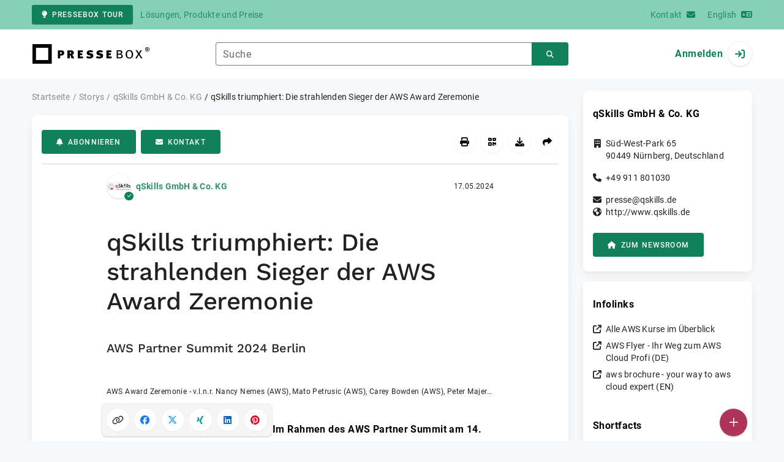

--- FILE ---
content_type: text/html; charset=UTF-8
request_url: https://www.pressebox.de/pressemitteilung/qskills-gmbh-co-kg/qskills-triumphiert-die-strahlenden-sieger-der-aws-award-zeremonie/boxid/1201944
body_size: 41791
content:
<!DOCTYPE html>
<html lang="de-DE" data-unn-base-page="two-columns" data-unn-page="press-release.show">
<!--suppress HtmlRequiredTitleElement-->
<head prefix="article: http://ogp.me/ns/article# fb: http://ogp.me/ns/fb# og: http://ogp.me/ns#">
    <meta charset="utf-8" />
<meta http-equiv="X-UA-Compatible" content="IE=edge" />
<meta name="description" content="qSkills GmbH &amp; Co. KG, Im Rahmen des AWS Partner Summit am 14. Mai in Berlin wurden bei der offiziellen AWS Award Zeremonie mehrere Gewinner mi…" />
<meta name="keywords" content="aws, qskills, cloud, aws summit, aws award, amazon, aws training, aws certification, Auszeichnung, Danke, aws atp, aws training partner, aws schulung, aws zertifizierung" />
<meta name="publisher" content="unn | UNITED NEWS NETWORK GmbH" />
<meta name="robots" content="index,follow,max-snippet:-1,max-image-preview:large" />
<meta name="theme-color" content="#ffffff" />
<meta name="viewport" content="width=device-width, initial-scale=1.0" />
            <meta property="fb:app_id" content="143739285693586" />
            <meta property="og:type" content="article" />
            <meta property="og:url" content="https://www.pressebox.de/pressemitteilung/qskills-gmbh-co-kg/qskills-triumphiert-die-strahlenden-sieger-der-aws-award-zeremonie/boxid/1201944" />
            <meta property="og:title" content="qSkills triumphiert: Die strahlenden Sieger der AWS Award Zeremonie" />
            <meta property="og:description" content="AWS Partner Summit 2024 Berlin" />
            <meta property="article:tag" content="aws" />
            <meta property="article:tag" content="qskills" />
            <meta property="article:tag" content="cloud" />
            <meta property="article:tag" content="aws summit" />
            <meta property="article:tag" content="aws award" />
            <meta property="article:tag" content="amazon" />
            <meta property="article:tag" content="aws training" />
            <meta property="article:tag" content="aws certification" />
            <meta property="article:tag" content="Auszeichnung" />
            <meta property="article:tag" content="Danke" />
            <meta property="article:tag" content="aws atp" />
            <meta property="article:tag" content="aws training partner" />
            <meta property="article:tag" content="aws schulung" />
            <meta property="article:tag" content="aws zertifizierung" />
            <meta property="article:published_time" content="2024-05-17T12:06:00+02:00" />
            <meta property="article:modified_time" content="2024-05-17T12:06:02+02:00" />
            <meta property="og:image" content="https://cdn.pressebox.de/a/4646d24aff8bf5ff/attachments/1466458.attachment/filename/champion_aws-award2024.jpg" />
    
<title>qSkills triumphiert: Die strahlenden Sieger der AWS Award Zeremonie, qSkills GmbH &amp; Co. KG, Story - PresseBox</title>

                    <link href="https://www.pressebox.de/pressemitteilung/qskills-gmbh-co-kg/qskills-triumphiert-die-strahlenden-sieger-der-aws-award-zeremonie/boxid/1201944" rel="canonical" />
        

<!--suppress HtmlUnknownTarget-->
<link href="/opensearch.xml" rel="search" type="application/opensearchdescription+xml" title="PresseBox Pressemitteilungssuche" />

<!--suppress HtmlUnknownTarget-->
<link href="/favicon.ico" rel="shortcut icon" type="image/x-icon" />

<!--suppress ALL-->
<script>if(!"gdprAppliesGlobally" in window){window.gdprAppliesGlobally=true}if(!("cmp_id" in window)||window.cmp_id<1){window.cmp_id=0}if(!("cmp_cdid" in window)){window.cmp_cdid=22815}if(!("cmp_params" in window)){window.cmp_params=""}if(!("cmp_host" in window)){window.cmp_host="d.delivery.consentmanager.net"}if(!("cmp_cdn" in window)){window.cmp_cdn="cdn.consentmanager.net"}if(!("cmp_proto" in window)){window.cmp_proto="https:"}if(!("cmp_codesrc" in window)){window.cmp_codesrc="1"}window.cmp_getsupportedLangs=function(){var b=["DE","EN","FR","IT","NO","DA","FI","ES","PT","RO","BG","ET","EL","GA","HR","LV","LT","MT","NL","PL","SV","SK","SL","CS","HU","RU","SR","ZH","TR","UK","AR","BS"];if("cmp_customlanguages" in window){for(var a=0;a<window.cmp_customlanguages.length;a++){b.push(window.cmp_customlanguages[a].l.toUpperCase())}}return b};window.cmp_getRTLLangs=function(){var a=["AR"];if("cmp_customlanguages" in window){for(var b=0;b<window.cmp_customlanguages.length;b++){if("r" in window.cmp_customlanguages[b]&&window.cmp_customlanguages[b].r){a.push(window.cmp_customlanguages[b].l)}}}return a};window.cmp_getlang=function(j){if(typeof(j)!="boolean"){j=true}if(j&&typeof(cmp_getlang.usedlang)=="string"&&cmp_getlang.usedlang!==""){return cmp_getlang.usedlang}var g=window.cmp_getsupportedLangs();var c=[];var f=location.hash;var e=location.search;var a="languages" in navigator?navigator.languages:[];if(f.indexOf("cmplang=")!=-1){c.push(f.substr(f.indexOf("cmplang=")+8,2).toUpperCase())}else{if(e.indexOf("cmplang=")!=-1){c.push(e.substr(e.indexOf("cmplang=")+8,2).toUpperCase())}else{if("cmp_setlang" in window&&window.cmp_setlang!=""){c.push(window.cmp_setlang.toUpperCase())}else{if(a.length>0){for(var d=0;d<a.length;d++){c.push(a[d])}}}}}if("language" in navigator){c.push(navigator.language)}if("userLanguage" in navigator){c.push(navigator.userLanguage)}var h="";for(var d=0;d<c.length;d++){var b=c[d].toUpperCase();if(g.indexOf(b)!=-1){h=b;break}if(b.indexOf("-")!=-1){b=b.substr(0,2)}if(g.indexOf(b)!=-1){h=b;break}}if(h==""&&typeof(cmp_getlang.defaultlang)=="string"&&cmp_getlang.defaultlang!==""){return cmp_getlang.defaultlang}else{if(h==""){h="EN"}}h=h.toUpperCase();return h};(function(){var u=document;var v=u.getElementsByTagName;var h=window;var o="";var b="_en";if("cmp_getlang" in h){o=h.cmp_getlang().toLowerCase();if("cmp_customlanguages" in h){for(var q=0;q<h.cmp_customlanguages.length;q++){if(h.cmp_customlanguages[q].l.toUpperCase()==o.toUpperCase()){o="en";break}}}b="_"+o}function x(i,e){var w="";i+="=";var s=i.length;var d=location;if(d.hash.indexOf(i)!=-1){w=d.hash.substr(d.hash.indexOf(i)+s,9999)}else{if(d.search.indexOf(i)!=-1){w=d.search.substr(d.search.indexOf(i)+s,9999)}else{return e}}if(w.indexOf("&")!=-1){w=w.substr(0,w.indexOf("&"))}return w}var k=("cmp_proto" in h)?h.cmp_proto:"https:";if(k!="http:"&&k!="https:"){k="https:"}var g=("cmp_ref" in h)?h.cmp_ref:location.href;var j=u.createElement("script");j.setAttribute("data-cmp-ab","1");var c=x("cmpdesign","cmp_design" in h?h.cmp_design:"");var f=x("cmpregulationkey","cmp_regulationkey" in h?h.cmp_regulationkey:"");var r=x("cmpgppkey","cmp_gppkey" in h?h.cmp_gppkey:"");var n=x("cmpatt","cmp_att" in h?h.cmp_att:"");j.src=k+"//"+h.cmp_host+"/delivery/cmp.php?"+("cmp_id" in h&&h.cmp_id>0?"id="+h.cmp_id:"")+("cmp_cdid" in h?"&cdid="+h.cmp_cdid:"")+"&h="+encodeURIComponent(g)+(c!=""?"&cmpdesign="+encodeURIComponent(c):"")+(f!=""?"&cmpregulationkey="+encodeURIComponent(f):"")+(r!=""?"&cmpgppkey="+encodeURIComponent(r):"")+(n!=""?"&cmpatt="+encodeURIComponent(n):"")+("cmp_params" in h?"&"+h.cmp_params:"")+(u.cookie.length>0?"&__cmpfcc=1":"")+"&l="+o.toLowerCase()+"&o="+(new Date()).getTime();j.type="text/javascript";j.async=true;if(u.currentScript&&u.currentScript.parentElement){u.currentScript.parentElement.appendChild(j)}else{if(u.body){u.body.appendChild(j)}else{var t=v("body");if(t.length==0){t=v("div")}if(t.length==0){t=v("span")}if(t.length==0){t=v("ins")}if(t.length==0){t=v("script")}if(t.length==0){t=v("head")}if(t.length>0){t[0].appendChild(j)}}}var m="js";var p=x("cmpdebugunminimized","cmpdebugunminimized" in h?h.cmpdebugunminimized:0)>0?"":".min";var a=x("cmpdebugcoverage","cmp_debugcoverage" in h?h.cmp_debugcoverage:"");if(a=="1"){m="instrumented";p=""}var j=u.createElement("script");j.src=k+"//"+h.cmp_cdn+"/delivery/"+m+"/cmp"+b+p+".js";j.type="text/javascript";j.setAttribute("data-cmp-ab","1");j.async=true;if(u.currentScript&&u.currentScript.parentElement){u.currentScript.parentElement.appendChild(j)}else{if(u.body){u.body.appendChild(j)}else{var t=v("body");if(t.length==0){t=v("div")}if(t.length==0){t=v("span")}if(t.length==0){t=v("ins")}if(t.length==0){t=v("script")}if(t.length==0){t=v("head")}if(t.length>0){t[0].appendChild(j)}}}})();window.cmp_addFrame=function(b){if(!window.frames[b]){if(document.body){var a=document.createElement("iframe");a.style.cssText="display:none";if("cmp_cdn" in window&&"cmp_ultrablocking" in window&&window.cmp_ultrablocking>0){a.src="//"+window.cmp_cdn+"/delivery/empty.html"}a.name=b;a.setAttribute("title","Intentionally hidden, please ignore");a.setAttribute("role","none");a.setAttribute("tabindex","-1");document.body.appendChild(a)}else{window.setTimeout(window.cmp_addFrame,10,b)}}};window.cmp_rc=function(h){var b=document.cookie;var f="";var d=0;while(b!=""&&d<100){d++;while(b.substr(0,1)==" "){b=b.substr(1,b.length)}var g=b.substring(0,b.indexOf("="));if(b.indexOf(";")!=-1){var c=b.substring(b.indexOf("=")+1,b.indexOf(";"))}else{var c=b.substr(b.indexOf("=")+1,b.length)}if(h==g){f=c}var e=b.indexOf(";")+1;if(e==0){e=b.length}b=b.substring(e,b.length)}return(f)};window.cmp_stub=function(){var a=arguments;__cmp.a=__cmp.a||[];if(!a.length){return __cmp.a}else{if(a[0]==="ping"){if(a[1]===2){a[2]({gdprApplies:gdprAppliesGlobally,cmpLoaded:false,cmpStatus:"stub",displayStatus:"hidden",apiVersion:"2.2",cmpId:31},true)}else{a[2](false,true)}}else{if(a[0]==="getUSPData"){a[2]({version:1,uspString:window.cmp_rc("")},true)}else{if(a[0]==="getTCData"){__cmp.a.push([].slice.apply(a))}else{if(a[0]==="addEventListener"||a[0]==="removeEventListener"){__cmp.a.push([].slice.apply(a))}else{if(a.length==4&&a[3]===false){a[2]({},false)}else{__cmp.a.push([].slice.apply(a))}}}}}}};window.cmp_gpp_ping=function(){return{gppVersion:"1.0",cmpStatus:"stub",cmpDisplayStatus:"hidden",supportedAPIs:["tcfca","usnat","usca","usva","usco","usut","usct"],cmpId:31}};window.cmp_gppstub=function(){var a=arguments;__gpp.q=__gpp.q||[];if(!a.length){return __gpp.q}var g=a[0];var f=a.length>1?a[1]:null;var e=a.length>2?a[2]:null;if(g==="ping"){return window.cmp_gpp_ping()}else{if(g==="addEventListener"){__gpp.e=__gpp.e||[];if(!("lastId" in __gpp)){__gpp.lastId=0}__gpp.lastId++;var c=__gpp.lastId;__gpp.e.push({id:c,callback:f});return{eventName:"listenerRegistered",listenerId:c,data:true,pingData:window.cmp_gpp_ping()}}else{if(g==="removeEventListener"){var h=false;__gpp.e=__gpp.e||[];for(var d=0;d<__gpp.e.length;d++){if(__gpp.e[d].id==e){__gpp.e[d].splice(d,1);h=true;break}}return{eventName:"listenerRemoved",listenerId:e,data:h,pingData:window.cmp_gpp_ping()}}else{if(g==="getGPPData"){return{sectionId:3,gppVersion:1,sectionList:[],applicableSections:[0],gppString:"",pingData:window.cmp_gpp_ping()}}else{if(g==="hasSection"||g==="getSection"||g==="getField"){return null}else{__gpp.q.push([].slice.apply(a))}}}}}};window.cmp_msghandler=function(d){var a=typeof d.data==="string";try{var c=a?JSON.parse(d.data):d.data}catch(f){var c=null}if(typeof(c)==="object"&&c!==null&&"__cmpCall" in c){var b=c.__cmpCall;window.__cmp(b.command,b.parameter,function(h,g){var e={__cmpReturn:{returnValue:h,success:g,callId:b.callId}};d.source.postMessage(a?JSON.stringify(e):e,"*")})}if(typeof(c)==="object"&&c!==null&&"__uspapiCall" in c){var b=c.__uspapiCall;window.__uspapi(b.command,b.version,function(h,g){var e={__uspapiReturn:{returnValue:h,success:g,callId:b.callId}};d.source.postMessage(a?JSON.stringify(e):e,"*")})}if(typeof(c)==="object"&&c!==null&&"__tcfapiCall" in c){var b=c.__tcfapiCall;window.__tcfapi(b.command,b.version,function(h,g){var e={__tcfapiReturn:{returnValue:h,success:g,callId:b.callId}};d.source.postMessage(a?JSON.stringify(e):e,"*")},b.parameter)}if(typeof(c)==="object"&&c!==null&&"__gppCall" in c){var b=c.__gppCall;window.__gpp(b.command,function(h,g){var e={__gppReturn:{returnValue:h,success:g,callId:b.callId}};d.source.postMessage(a?JSON.stringify(e):e,"*")},"parameter" in b?b.parameter:null,"version" in b?b.version:1)}};window.cmp_setStub=function(a){if(!(a in window)||(typeof(window[a])!=="function"&&typeof(window[a])!=="object"&&(typeof(window[a])==="undefined"||window[a]!==null))){window[a]=window.cmp_stub;window[a].msgHandler=window.cmp_msghandler;window.addEventListener("message",window.cmp_msghandler,false)}};window.cmp_setGppStub=function(a){if(!(a in window)||(typeof(window[a])!=="function"&&typeof(window[a])!=="object"&&(typeof(window[a])==="undefined"||window[a]!==null))){window[a]=window.cmp_gppstub;window[a].msgHandler=window.cmp_msghandler;window.addEventListener("message",window.cmp_msghandler,false)}};window.cmp_addFrame("__cmpLocator");if(!("cmp_disableusp" in window)||!window.cmp_disableusp){window.cmp_addFrame("__uspapiLocator")}if(!("cmp_disabletcf" in window)||!window.cmp_disabletcf){window.cmp_addFrame("__tcfapiLocator")}if(!("cmp_disablegpp" in window)||!window.cmp_disablegpp){window.cmp_addFrame("__gppLocator")}window.cmp_setStub("__cmp");if(!("cmp_disabletcf" in window)||!window.cmp_disabletcf){window.cmp_setStub("__tcfapi")}if(!("cmp_disableusp" in window)||!window.cmp_disableusp){window.cmp_setStub("__uspapi")}if(!("cmp_disablegpp" in window)||!window.cmp_disablegpp){window.cmp_setGppStub("__gpp")};</script>

<link rel="preload" as="style" href="https://www.pressebox.de/build/assets/app-79a06cd2.css" /><link rel="stylesheet" href="https://www.pressebox.de/build/assets/app-79a06cd2.css" /><style >[wire\:loading], [wire\:loading\.delay], [wire\:loading\.inline-block], [wire\:loading\.inline], [wire\:loading\.block], [wire\:loading\.flex], [wire\:loading\.table], [wire\:loading\.grid], [wire\:loading\.inline-flex] {display: none;}[wire\:loading\.delay\.shortest], [wire\:loading\.delay\.shorter], [wire\:loading\.delay\.short], [wire\:loading\.delay\.long], [wire\:loading\.delay\.longer], [wire\:loading\.delay\.longest] {display:none;}[wire\:offline] {display: none;}[wire\:dirty]:not(textarea):not(input):not(select) {display: none;}input:-webkit-autofill, select:-webkit-autofill, textarea:-webkit-autofill {animation-duration: 50000s;animation-name: livewireautofill;}@keyframes livewireautofill { from {} }</style>
</head>
<body class="d-flex flex-column"  itemscope itemtype="http://schema.org/NewsArticle" >
<nav class="navbar navbar-light bg-primary-200 text-primary-700 py-0 shadow-0 small d-print-none" data-unn-component="global.toolbar" data-unn-component-instance-id="LFnvXvckfaHuVCvmcjk5">
    <div class="container">
        <a
            href="https://info.pressebox.de/"
            target="_blank"
            class="btn btn-primary btn-sm"
            data-unn-ga-category="global toolbar"
            data-unn-ga-label="PresseBox Tour"
        >
            <i class="fas fa-lightbulb cme-2" aria-hidden="true"></i>PresseBox Tour
        </a>
        <span class="d-none d-md-inline text-body2 cms-3 ">Lösungen, Produkte und Preise</span>

        <a href="https://info.pressebox.de/kontakt/" target="_blank" class="ms-auto">
            <span class="d-none d-sm-inline text-body2">Kontakt</span><i class="fas fa-envelope cms-2" aria-hidden="true"></i>
        </a>
                                    
                <a href="https://www.pressebox.com" class="cms-5">
                    <span class="d-none d-sm-inline text-body2">English</span><i class="fas fa-language cms-2" aria-hidden="true"></i>
                </a>
                        </div>
</nav>
<nav class="bg-white navbar navbar-light py-0 shadow-0 position-sticky d-print-none" data-unn-component="global.top-bar" data-unn-component-instance-id="ogW3GhZgGZvQEWOGqfmY">
    <div class="container">
        <div class="row flex-fill align-items-center">
            <div class="col-auto col-sm-5 col-md-4 col-lg-3 order-1 d-flex flex-fill align-items-center">
                <a href="/" class="d-inline-flex navbar-brand m-0 p-0 logo logo-dark">
                    <span class="visually-hidden-focusable">Zur Startseite</span>
                </a>
            </div>

                            <div class="col-auto col-sm-5 col-lg-6 order-3 order-sm-2 d-none d-sm-flex pt-3 pt-sm-0 flex-fill align-items-center js-search-form-wrapper">
                    <form method="post" action="https://www.pressebox.de/pressemitteilung/suche" class="w-100">
                        <div class="input-group flex-nowrap">
                            <div data-unn-component="global.clearable-input" data-unn-component-instance-id="GyP9YGR9Ry1DEb2xUMSZ" class="flex-fill force-hide">
    <div class="form-outline">
                                    <input
                                        id="search_ogW3GhZgGZvQEWOGqfmY"
                                        name="keywords"
                                        type="search"
                                        value=""
                                        class="form-control"
                                        required
                                        minlength="2"
                                    />
                                    <label class="form-label text-truncate" for="search_ogW3GhZgGZvQEWOGqfmY">Suche</label>
                                </div>
    <button type="button" class="clear" aria-label="Zurücksetzen"><i class="far fa-times" aria-hidden="true"></i></button>
</div>
                            <button
                                type="submit"
                                class="btn btn-primary"
                                aria-label="Suchen"
                                data-unn-ga-category="global top bar"
                                data-unn-ga-label="Suchen"
                            >
                                <i class="fas fa-search" aria-hidden="true"></i>
                            </button>
                        </div>

                        <input type="hidden" name="_token" value="XJqPrEgr8p5kr2jvRK15FDZuLzSxk6GcWISou62U">                    </form>
                </div>

                <div class="col-auto col-sm-2 col-md-3 order-2 order-sm-3 d-flex align-items-center">
                    <div class="d-flex w-100 align-items-center justify-content-end">
                        <button type="button" class="d-sm-none btn btn-primary btn-floating cme-5 js-search-toggle" aria-label="Suchen">
                            <i class="fas fa-search" aria-hidden="true"></i>
                        </button>

                                                    <a
                                href="/login"
                                class="d-flex align-items-center fw-bold"
                                data-mdb-toggle="modal"
                                data-mdb-target="#login"
                            >
                                <span class="d-none d-md-inline-block cme-2 pe-none">Anmelden</span>
                                <span class="avatar bg-white rounded-circle shadow-1-strong pe-none">
                                    <i class="fas fa-sign-in" aria-hidden="true"></i>
                                </span>
                            </a>
                                            </div>
                </div>
                    </div>
    </div>
</nav>

<div class="flex-fill flex-shrink-0 cmt-5 cmb-5">
    <div class="container h-100">
        <div class="row g-4 h-100">
            <div class="col-md-7 col-lg-8 col-xl-9">
                    <nav class="d-print-none" data-unn-component="global.breadcrumbs" data-unn-component-instance-id="7YFArZLWi4OFx0cKzMdr">
    <ol itemscope itemtype="http://schema.org/BreadcrumbList" class="breadcrumb">
                    <li
                class="breadcrumb-item text-body2"
                itemprop="itemListElement"
                itemscope
                itemtype="http://schema.org/ListItem"
            >
                <a href="/" itemprop="item">
                    <span itemprop="name">Startseite</span>
                </a>
                <meta itemprop="position" content="1" />
            </li>
                    <li
                class="breadcrumb-item text-body2"
                itemprop="itemListElement"
                itemscope
                itemtype="http://schema.org/ListItem"
            >
                <a href="/pressemitteilung" itemprop="item">
                    <span itemprop="name">Storys</span>
                </a>
                <meta itemprop="position" content="2" />
            </li>
                    <li
                class="breadcrumb-item text-body2"
                itemprop="itemListElement"
                itemscope
                itemtype="http://schema.org/ListItem"
            >
                <a href="/newsroom/qskills-gmbh-co-kg/pressemitteilungen" itemprop="item">
                    <span itemprop="name">qSkills GmbH &amp; Co. KG</span>
                </a>
                <meta itemprop="position" content="3" />
            </li>
                    <li
                class="breadcrumb-item active pe-none text-body2"
                itemprop="itemListElement"
                itemscope
                itemtype="http://schema.org/ListItem"
            >
                <a href="/pressemitteilung/qskills-gmbh-co-kg/qskills-triumphiert-die-strahlenden-sieger-der-aws-award-zeremonie/boxid/1201944" itemprop="item">
                    <span itemprop="name">qSkills triumphiert: Die strahlenden Sieger der AWS Award Zeremonie</span>
                </a>
                <meta itemprop="position" content="4" />
            </li>
            </ol>
</nav>

    <main class="card overflow-hidden">
        <div class="card-body">
            <div class="d-flex flex-wrap align-items-center cpb-4 cmb-4 border-hr border-bottom d-print-none" data-unn-component="press-release.toolbar" data-unn-component-instance-id="U4WBFuNwrojO3ujX0R25">
            <button
            type="button"
            class="btn btn-primary text-nowrap"
            data-mdb-toggle="modal"
            data-mdb-target="#subscribe-to-press-releases"
            data-unn-ga-category="pr toolbar"
            data-unn-ga-label="Abonnieren"
        >
            <i class="fas fa-bell cme-2" aria-hidden="true"></i>Abonnieren
        </button>
                            <a
                href="javascript:void(0)"
                class="btn btn-primary text-nowrap cms-2"
                data-mdb-toggle="modal"
                data-mdb-target="#contact"
                data-unn-email-hash="54bc5b629d8fc91e1d5012c21b37bf5700e6d04aeb503d2d6d76243b04335308"
                data-unn-email-subject="Kontaktanfrage zu Ihrer Story „qSkills triumphiert: Die strahlenden Sieger der AWS Award Zeremonie“"
                data-unn-ga-category="pr toolbar"
                data-unn-ga-label="Kontakt"
            >
                <i class="fas fa-envelope cme-2" aria-hidden="true"></i>Kontakt
            </a>
                        
            <div class="ms-auto d-flex">
            <button
                type="button"
                class="btn btn-white btn-floating text-reset dropdown-toggle d-lg-none"
                title="Aktionen"
                aria-expanded="false"
                aria-label="Aktionen"
                data-mdb-toggle="dropdown"
            >
                <i class="fas fa-lg fa-ellipsis-v" aria-hidden="true"></i>
            </button>
            <div class="dropdown-menu dropdown-menu-end d-lg-none bg-neutral-50 cp-2 cms-2 cmt-2">
                <div class="actions d-flex">
    <button
        type="button"
        class="btn btn-white btn-floating text-reset cms-2 js-print"
        title="Drucken"
        aria-label="Drucken"
        data-unn-ga-category="pr toolbar"
        data-unn-ga-label="Drucken"
    >
        <i class="fas fa-lg fa-print" aria-hidden="true"></i>
    </button>

    <button
        type="button"
        class="btn btn-white btn-floating text-reset cms-2"
        title="QR-Code abrufen"
        aria-label="QR-Code abrufen"
        data-mdb-toggle="modal"
        data-mdb-target="#qr-code"
        data-unn-ga-category="pr toolbar"
        data-unn-ga-label="QR-Code abrufen"
    >
        <i class="fas fa-lg fa-qrcode" aria-hidden="true"></i>
    </button>

            <button
            type="button"
            class="btn btn-white btn-floating text-reset cms-2"
            title="Herunterladen"
            aria-label="Herunterladen"
            data-mdb-toggle="modal"
            data-mdb-target="#request-publication-download"
            data-unn-ga-category="pr toolbar"
            data-unn-ga-label="Herunterladen"
        >
            <i class="fas fa-lg fa-download" aria-hidden="true"></i>
        </button>

        <button
            type="button"
            class="btn btn-white btn-floating text-reset cms-2"
            title="Weiterempfehlen"
            aria-label="Weiterempfehlen"
            data-mdb-toggle="modal"
            data-mdb-target="#recommend"
            data-unn-ga-category="pr toolbar"
            data-unn-ga-label="Weiterempfehlen"
        >
            <i class="fas fa-lg fa-share" aria-hidden="true"></i>
        </button>
    </div>
            </div>

            <div class="d-none d-lg-block">
                <div class="actions d-flex">
    <button
        type="button"
        class="btn btn-white btn-floating text-reset cms-2 js-print"
        title="Drucken"
        aria-label="Drucken"
        data-unn-ga-category="pr toolbar"
        data-unn-ga-label="Drucken"
    >
        <i class="fas fa-lg fa-print" aria-hidden="true"></i>
    </button>

    <button
        type="button"
        class="btn btn-white btn-floating text-reset cms-2"
        title="QR-Code abrufen"
        aria-label="QR-Code abrufen"
        data-mdb-toggle="modal"
        data-mdb-target="#qr-code"
        data-unn-ga-category="pr toolbar"
        data-unn-ga-label="QR-Code abrufen"
    >
        <i class="fas fa-lg fa-qrcode" aria-hidden="true"></i>
    </button>

            <button
            type="button"
            class="btn btn-white btn-floating text-reset cms-2"
            title="Herunterladen"
            aria-label="Herunterladen"
            data-mdb-toggle="modal"
            data-mdb-target="#request-publication-download"
            data-unn-ga-category="pr toolbar"
            data-unn-ga-label="Herunterladen"
        >
            <i class="fas fa-lg fa-download" aria-hidden="true"></i>
        </button>

        <button
            type="button"
            class="btn btn-white btn-floating text-reset cms-2"
            title="Weiterempfehlen"
            aria-label="Weiterempfehlen"
            data-mdb-toggle="modal"
            data-mdb-target="#recommend"
            data-unn-ga-category="pr toolbar"
            data-unn-ga-label="Weiterempfehlen"
        >
            <i class="fas fa-lg fa-share" aria-hidden="true"></i>
        </button>
    </div>
            </div>
        </div>
    </div>

            <div class="row g-0">
                <div class="col-lg-9 mx-auto">
                                            <div class="d-none d-print-block text-body2">
    <div class="row g-3">
        <div class="col-10 d-flex align-items-center">
            <div class="logo logo-dark"></div>
        </div>
        <div class="col-2 d-flex align-items-center">
            <img
                src="[data-uri]"
                class="w-100 qr-code"
                alt="QR-Code für die aktuelle URL"
            />
        </div>
    </div>

    <p class="cpy-2 m-0 border-bottom border-2">Story Box-ID: 1201944</p>

    <div class="cpy-2 cmb-6 border-bottom border-2">
        <div class="row g-3">
            <div class="col-8">
                <strong class="d-block">qSkills GmbH &amp; Co. KG</strong>
                                    <span class="d-block">Süd-West-Park 65</span>
                                                    <span>90449</span>
                                                    <span>Nürnberg</span>,
                                                    <span>Deutschland</span>
                                                    <span class="d-block fw-bold">http://www.qskills.de</span>
                            </div>
            <div class="col-4 text-end">
                                     <strong class="d-block">Ansprechpartner:in</strong>
                                                                                                        Herr
                                                                                                                    Alexander
                                                        Hainz
                                                                                                            <span class="d-block">09118010322</span>
                                                                                                        <span class="d-block fw-bold" data-unn-email-hash="54bc5b629d8fc91e1d5012c21b37bf5700e6d04aeb503d2d6d76243b04335308"></span>
                                                                         </div>
        </div>
    </div>
</div>
                    
                    <div class="d-flex align-items-center cmb-12">
                        <div class="d-inline-flex position-relative cme-2 d-print-none" style="font-size: 18px;" data-unn-component="global.avatar" data-unn-component-instance-id="uMl8q2eIIAfz92Antdd4">
            <!--suppress HtmlRequiredAltAttribute, RequiredAttributes-->
        <img class="object-fit-contain bg-white rounded-circle shadow-1-strong" width="40" height="40" loading="lazy" src="https://cdn.pressebox.de/f/c83d41a21270cf3d/logos/96397/500_500.gif" alt="Logo der Firma qSkills GmbH &amp; Co. KG" />
    
            <i
            class="fas fa-check badge d-flex align-items-center justify-content-center position-absolute rounded-circle bg-primary text-white"
            aria-hidden="true"
        ></i>
    </div>
                        <span class="text-body2 text-truncate d-print-none">
                                                            <a href="https://www.pressebox.de/newsroom/qskills-gmbh-co-kg/pressemitteilungen" rel="author" class="fw-bold">qSkills GmbH &amp; Co. KG</a>
                                                    </span>
                        <time
                            datetime="2024-05-17T12:06:00+02:00"
                            class="ms-auto cps-2 text-caption text-nowrap"
                            itemprop="datePublished"
                        >
                            17.05.2024
                        </time>
                    </div>

                    <article>
                        <h1 class="cmb-10" itemprop="headline" lang="de">qSkills triumphiert: Die strahlenden Sieger der AWS Award Zeremonie</h1>

                                                    <h2 class="h5 cmb-10" itemprop="alternativeHeadline" lang="de">AWS Partner Summit 2024 Berlin</h2>
                        
                                                    <div id="attachments-carousel_axiRCT4vgyELsF0UtQ6G" class="carousel slide cmb-10" data-mdb-interval="false" data-mdb-ride="carousel" data-unn-component="global.attachments-carousel" data-unn-component-instance-id="axiRCT4vgyELsF0UtQ6G">
        <div class="carousel-inner">
                    <a onclick="Livewire.emit(&quot;updateAttachmentDetails&quot;, &quot;5VRdT9swFP0rVh4mJq1xk7ohmKeOSaBNlEqwIU2VkOPcJAbHDrZDqVD/++yEDoY0pD3vzTr3w+ec6+sLmtPIuvJEMmsjmkzpk6VHNOK62xpRNy46tjRNaHR/eSektOi0Lc7QB3SiY/[base64]/AjvResPwBoouIL60NzKcjuY0apzrLMWYlyrugmYo9GNcAjY4y1NSFEfJdFYVkMIcs98mWJwQnGWYzLHb23GTeG5knt94Ho/+GI8X7gRN/gd7bzuo39hL3rW3SrMyT3gO2XR6OMv5v9o7POfdbmTb9YUUtgGz3O/Bu/9C+qri+8iW+L3ACjbWaN3iezuUTuq2aCZcT+5qPNJvhd9RIXtVg/pTbhK8+KtehklGsjIlrKryoppX1Ru9g7j4BcOVkBC2Gr+/zmHAD+GTWEm2BRPew+4X&quot;)" role="button" data-unn-component="global.attachment-details-link" data-unn-component-instance-id="o1PIVL4uRgWgWAloMlw6" class="carousel-item text-reset active">
    <figure class="mb-0">
                    <div class="position-relative overflow-hidden ar-16-10" data-unn-component="global.image" data-unn-component-instance-id="yF0qJwd249vqKPdWwr48" itemprop="image" itemscope="itemscope" itemtype="https://schema.org/ImageObject">
            <meta itemprop="representativeOfPage" content="true" />
    
            <meta itemprop="url" content="https://cdn.pressebox.de/a/4646d24aff8bf5ff/attachments/1466458.attachment/filename/champion_aws-award2024.jpg" />
                    <meta itemprop="caption" lang="de" content="AWS Award Zeremonie - v.l.n.r. Nancy Nemes (AWS), Mato Petrusic (AWS), Carey Bowden (AWS), Peter Majercik (qSkills), Christian Jacobs (qSkills), Niclas Otte (AWS)" />
                            <meta itemprop="copyrightNotice" content="qSkills GmbH &amp; Co. KG" />
                    
    <picture>
                                    <source srcset="https://cdn.pressebox.de/r/6824bb9103fbe2e5/attachments/14/66/45/thumbnail_1466458_746x466.webp" type="image/webp" />
                                                <source srcset="https://cdn.pressebox.de/r/f26d81c8e600738c/attachments/14/66/45/thumbnail_1466458_746x466.jpg" type="image/jpeg" />
                    
        <!--suppress HtmlRequiredAltAttribute, RequiredAttributes-->
        <img
            width="746" src="https://cdn.pressebox.de/r/f26d81c8e600738c/attachments/14/66/45/thumbnail_1466458_746x466.jpg" height="348" alt="champion_aws-award2024.jpg" loading="eager"
            class="position-absolute object-fit-cover blur"
        />
    </picture>
    <picture
        itemprop="thumbnail"
        itemscope itemtype="https://schema.org/ImageObject">
        <meta itemprop="width" content="746" />
        <meta itemprop="height" content="348" />
                    <meta itemprop="caption" lang="de" content="AWS Award Zeremonie - v.l.n.r. Nancy Nemes (AWS), Mato Petrusic (AWS), Carey Bowden (AWS), Peter Majercik (qSkills), Christian Jacobs (qSkills), Niclas Otte (AWS)" />
                            <meta itemprop="copyrightNotice" content="qSkills GmbH &amp; Co. KG" />
        
                                    <source
                    srcset="https://cdn.pressebox.de/r/6824bb9103fbe2e5/attachments/14/66/45/thumbnail_1466458_746x466.webp"
                    type="image/webp" />
                                                <source
                    srcset="https://cdn.pressebox.de/r/f26d81c8e600738c/attachments/14/66/45/thumbnail_1466458_746x466.jpg"
                    type="image/jpeg" />
                    
        <!--suppress HtmlRequiredAltAttribute, RequiredAttributes-->
        <img
            width="746" src="https://cdn.pressebox.de/r/f26d81c8e600738c/attachments/14/66/45/thumbnail_1466458_746x466.jpg" height="348" alt="champion_aws-award2024.jpg" loading="eager"
            class="position-absolute object-fit-contain w-100 h-100"
            aria-hidden="true"
            itemprop="url"
        />
    </picture>

    
</div>
                    <figcaption class="text-caption text-truncate cmt-3" lang="de">AWS Award Zeremonie - v.l.n.r. Nancy Nemes (AWS), Mato Petrusic (AWS), Carey Bowden (AWS), Peter Majercik (qSkills), Christian Jacobs (qSkills), Niclas Otte (AWS)</figcaption>
                </figure>
</a>
            </div>
    </div>
                        
                        <div class="articleBodyContainer ">
                                                            <meta itemprop="isAccessibleForFree" content="true" />
                                                        (PresseBox)
                            
                            (<span itemprop="dateline"><a href="/pressemitteilung/suche/schlagwoerter/N%C3%BCrnberg"><span itemprop="locationCreated">Nürnberg</span></a>, <time datetime="2024-05-17T12:06:00+02:00">17.05.2024</time></span>)
                            <div class="d-inline" itemprop="articleBody" lang="de"><b>Im Rahmen des AWS Partner Summit am 14. Mai in Berlin wurden bei der offiziellen AWS Award Zeremonie mehrere Gewinner mit dem „<i>German Training Partner Pokal 2024</i>“ gekrönt. Unter den glücklichen Preisträgern war auch die qSkills GmbH &amp; Co. KG. Die IT-Schulungsexperten aus Nürnberg setzten sich in der Kategorie „<i>Digital Learning Opportunities</i>“ durch und belegten den 1. Platz. Mit Stolz darf man sich nun offiziell „<i>Champion: Most Digital Learning Opportunities</i>“ der Select League nennen. </b><br />
<br />
Diese Auszeichnung ist eine Anerkennung unseres Engagements für die Maximierung der digitalen Lernmöglichkeiten in Amazon Web Services (AWS) und die Bereitstellung von erstklassigen Schulungs-, Ausbildungs- und Zertifizierungsmöglichkeiten, einschließlich JAM-Sitzungen, für unsere Kunden.<br />
<br />
Ein großes DANKESCHÖN geht an das qSkills-Team und alle, die uns auf diesem Weg unterstützt haben!<br />
<br />
„Als Select Tier Training Partner von AWS, einem der am stärksten wachsenden Cloud-Anbieter weltweit, ist es unser Anliegen und unser Anspruch nach einem Optimum der Wissensanwendung zu streben“, sagt Christian Jacobs, Geschäftsführer der qSkills GmbH &amp; Co. KG., denn „optimierte Wissensanwendung zielt darauf ab, Wissen zum richtigen Zeitpunkt, am richtigen Ort, durch die passend qualifizierte Person einzusetzen“, so Christian Jacobs weiter.<br />
<br />
<b>Optimierte Wissensanwendung </b><br />
<br />
Wir erreichen eine optimierte Wissensanwendung, indem wir individuellen Wissensbedarf aufdecken, Mitarbeiter und Unternehmen durch praxisrelevantes Wissen und effizientes Wissensmanagement befähigen und Experten untereinander vernetzen.<br />
<br />
<b>4 Gründe - warum AWS Training Partner?</b><br />

<ol class="bbcode_list">
<li><b>Qualität</b> - in unserer Arbeit legen wir einen hohen Wert auf die stets beste Qualität unserer Produkte und Dienstleistungen</li>
<li><b>Innovation</b> - sowie auf die kontinuierliche Innovation in der Produktentwicklung</li>
<li><b>Miteinander</b> – durch ein persönliches Miteinander mit allen relevanten Stakeholdern sind wir stets am Puls der Zeit</li>
<li><b>Individuell</b> – so können wir nah an den individuellen Bedürfnissen unserer Zielgruppen sein, wo wir relevante Herausforderungen, Themen und Trend identifizieren und für die Optimierung unserer Arbeit und Leistungen nutzen.</li>
</ol>
<b>AWS-Schulungen und -Zertifizierungen</b><br />
<br />
Cloud-Fähigkeiten und Cloud-Referenzen sind gefragt und verändern unser aller Leben, indem sie Innovationen vorantreiben und die Wirkung auf Geschäftserfolge beschleunigen. Bauen Sie daher praktische Fähigkeiten und Cloud-Expertise mit ansprechenden und interaktiven Lernerfahrungen auf. Nutzen Sie die unzähligen Lernmöglichkeiten und starten Sie Ihre AWS-Journey noch heute - es lohnt sich!<br />
<br />
In den qSkills-Vorbereitungskursen mit zertifizierten und erfahrenen Trainern, den aktuellsten Schulungsunterlagen sowie hochmodernen Lab-Umgebungen, bereiten wir Sie und Ihr Team ideal und praxisnah mit AWS-Kenntnissen vor, um die angestrebten Zertifizierungsprüfungen erfolgreich zu bestehen – egal welche Rolle, egal welches Level.<br />
<br />
<b>AWS Summit Berlin</b><br />
<br />
Als Trainingspartner sind wir in 2024 zum insgesamt 3. Mal bei diesem außergewöhnlichen Event in Berlin dabei. Wir freuen uns auf den Austausch von Expertenwissen und genießen die persönlichen Gespräche mit Interessenten, Kunden und Partnern aus ganz Europa. Als Aussteller der Training &amp; Certification Area am Stand T05 haben wir auch dieses Jahr ein spannendes Programm und tolle Preise für interessierte Besucher im Gepäck. Und so schließt sich der Kreis der Gewinner!</div>

                                                                                </div>
                    </article>
                </div>
            </div>

                            <aside class="bg-neutral-50 cpy-10 cmx-ncard-x cmy-10 d-print-none">
                    <div class="card-body py-0">
                        <div class="row g-0">
                            <div class="col-lg-9 mx-auto">
                                <div class="row gx-3 gy-5">
                                                                            <div class="col-xl-6">
                                            <h3 class="text-caption fw-bold cmb-4">Story teilen:</h3>
                                            <div data-unn-component="global.share-bar" data-unn-component-instance-id="HuW7hsJe49QQN2CbQyEx">
    <form wire:id="eab2OUGXLcu1s30h5TxJ" wire:initial-data="{&quot;fingerprint&quot;:{&quot;id&quot;:&quot;eab2OUGXLcu1s30h5TxJ&quot;,&quot;name&quot;:&quot;form.share&quot;,&quot;locale&quot;:&quot;de_DE&quot;,&quot;path&quot;:&quot;pressemitteilung\/qskills-gmbh-co-kg\/qskills-triumphiert-die-strahlenden-sieger-der-aws-award-zeremonie\/boxid\/1201944&quot;,&quot;method&quot;:&quot;GET&quot;,&quot;v&quot;:&quot;acj&quot;},&quot;effects&quot;:{&quot;listeners&quot;:[]},&quot;serverMemo&quot;:{&quot;children&quot;:[],&quot;errors&quot;:[],&quot;htmlHash&quot;:&quot;97164b84&quot;,&quot;data&quot;:{&quot;class&quot;:&quot;rounded-5 cp-2 cm-n2&quot;,&quot;heading&quot;:&quot;qSkills triumphiert: Die strahlenden Sieger der AWS Award Zeremonie&quot;,&quot;imageUrl&quot;:&quot;https:\/\/cdn.pressebox.de\/a\/4646d24aff8bf5ff\/attachments\/1466458.attachment\/filename\/champion_aws-award2024.jpg&quot;,&quot;platform&quot;:&quot;&quot;,&quot;popoverTarget&quot;:&quot;&quot;,&quot;shareableId&quot;:1201944,&quot;shareableType&quot;:&quot;pressrelease&quot;,&quot;url&quot;:&quot;https:\/\/www.pressebox.de\/pressemitteilung\/qskills-gmbh-co-kg\/qskills-triumphiert-die-strahlenden-sieger-der-aws-award-zeremonie\/boxid\/1201944&quot;,&quot;platforms&quot;:{&quot;facebook&quot;:&quot;Facebook&quot;,&quot;twitter&quot;:&quot;X&quot;,&quot;xing&quot;:&quot;XING&quot;,&quot;linkedin&quot;:&quot;LinkedIn&quot;,&quot;pinterest&quot;:&quot;Pinterest&quot;},&quot;icons&quot;:{&quot;facebook&quot;:&quot;facebook&quot;,&quot;twitter&quot;:&quot;x-twitter&quot;,&quot;xing&quot;:&quot;xing&quot;,&quot;linkedin&quot;:&quot;linkedin&quot;,&quot;pinterest&quot;:&quot;pinterest&quot;}},&quot;dataMeta&quot;:[],&quot;checksum&quot;:&quot;98a7f4eda2a65d44e215c596cc6b7e9ad2594a3a11d57393ea68018ec0008fa4&quot;}}" class="d-inline-flex rounded-5 cp-2 cm-n2" wire:submit.prevent="share" data-unn-livewire="form.share">
    <button
        type="submit"
        name="platform"
        value="clipboard"
        class="btn btn-white btn-floating"
        title="Link kopieren"
        aria-label="Link kopieren"
        data-unn-ga-category="social share"
        data-unn-ga-label="Link kopieren"
                    data-unn-popover-content="Link kopiert"
            data-unn-popover-placement="right"
                wire:click="$set('platform', 'clipboard')"
    >
        <i class="far fa-lg fa-link" aria-hidden="true"></i>
    </button>
            <button
            type="submit"
            name="platform"
            value="facebook"
            class="btn btn-facebook btn-floating cms-2"
            title="Auf Facebook teilen"
            aria-label="Auf Facebook teilen"
            data-unn-ga-category="social share"
            data-unn-ga-label="Auf Facebook teilen"
            wire:click="$set('platform', 'facebook')"
        >
            <i class="fab fa-lg fa-facebook" aria-hidden="true"></i>
        </button>
            <button
            type="submit"
            name="platform"
            value="twitter"
            class="btn btn-twitter btn-floating cms-2"
            title="Auf X teilen"
            aria-label="Auf X teilen"
            data-unn-ga-category="social share"
            data-unn-ga-label="Auf X teilen"
            wire:click="$set('platform', 'twitter')"
        >
            <i class="fab fa-lg fa-x-twitter" aria-hidden="true"></i>
        </button>
            <button
            type="submit"
            name="platform"
            value="xing"
            class="btn btn-xing btn-floating cms-2"
            title="Auf XING teilen"
            aria-label="Auf XING teilen"
            data-unn-ga-category="social share"
            data-unn-ga-label="Auf XING teilen"
            wire:click="$set('platform', 'xing')"
        >
            <i class="fab fa-lg fa-xing" aria-hidden="true"></i>
        </button>
            <button
            type="submit"
            name="platform"
            value="linkedin"
            class="btn btn-linkedin btn-floating cms-2"
            title="Auf LinkedIn teilen"
            aria-label="Auf LinkedIn teilen"
            data-unn-ga-category="social share"
            data-unn-ga-label="Auf LinkedIn teilen"
            wire:click="$set('platform', 'linkedin')"
        >
            <i class="fab fa-lg fa-linkedin" aria-hidden="true"></i>
        </button>
            <button
            type="submit"
            name="platform"
            value="pinterest"
            class="btn btn-pinterest btn-floating cms-2"
            title="Auf Pinterest teilen"
            aria-label="Auf Pinterest teilen"
            data-unn-ga-category="social share"
            data-unn-ga-label="Auf Pinterest teilen"
            wire:click="$set('platform', 'pinterest')"
        >
            <i class="fab fa-lg fa-pinterest" aria-hidden="true"></i>
        </button>
    </form>

<!-- Livewire Component wire-end:eab2OUGXLcu1s30h5TxJ --></div>
                                        </div>
                                    
                                    <div class="col-xl-6">
                                        <h3 class="text-caption fw-bold cmb-4" lang="de">qSkills triumphiert: Die strahlenden Sieger der AWS Award Zeremonie</h3>
                                        <p class="text-caption cmb-4">Eine Story von qSkills GmbH &amp; Co. KG</p>
                                        <p class="text-caption mb-0">
                                            <time datetime="2024-05-17T12:06:00+02:00">
                                                Veröffentlicht am 17.05.2024
                                            </time>
                                        </p>
                                    </div>
                                </div>
                            </div>
                        </div>
                    </div>
                </aside>
            
            
                            <div class="cmt-10">
                    <div class="row">
                        <div class="col-lg-9 mx-auto">
                            <section data-unn-component="press-release.boilerplate" data-unn-component-instance-id="HxdwwKwo9g5HoiA8CuDJ">
        <h3 class="text-body1 fw-bold cmb-6">qSkills GmbH &amp; Co. KG</h3>
        <input type="checkbox" id="expand_HxdwwKwo9g5HoiA8CuDJ" class="d-none">
        <p class="text-body2 mb-0 truncatable d-print-block" lang="de">Als Qualifizierungsexperte bietet qSkills seit 2002 hochwertige Trainings, themenübergreifende Workshops und maßgeschneiderte Weiterbildungskonzepte an. Darüber hinaus unterstützt qSkills Unternehmen bei der Definition von Kompetenzanforderungen und entwickelt gemeinsam individuelle, rollenbasierte Qualifizierungspfade. <br />
<br />
Zu unseren Themenschwerpunkten zählen Cloud, IT und IT Management, Security, Digitalisierung und Industrie 4.0, sowie Governance, Risk &amp; Compliance.</p>
        <label for="expand_HxdwwKwo9g5HoiA8CuDJ" class="text-body2 d-print-none">alles anzeigen<i class="fas fa-arrow-right cms-2" aria-hidden="true"></i></label>
    </section>
                        </div>
                    </div>
                </div>
            
                            <img src="https://www.pressebox.de/pressemitteilung/qskills-gmbh-co-kg/qskills-triumphiert-die-strahlenden-sieger-der-aws-award-zeremonie/boxid/1201944.gif?data=q1YqSk3Oz81NzUtJLMnMzytWsoo2NLIwNjMy0DE0Mrc0sjQF0RYGpkaxtQA%3D" alt="" class="view-counter" aria-hidden="true" />
                        <!-- Begin GCP --><img src="https://www.pressebox.de/gcp.gif?r=aXoiQkEznOXPvFTJ4QkXAAAAAAw&amp;u=0" alt="" class="view-counter" aria-hidden="true" /><!-- End GCP -->        </div>
    </main>

    <aside class="d-print-none">
        <section class="cmt-8">
            <div wire:id="zAZlmqsOrMhyiWA5tW53" wire:initial-data="{&quot;fingerprint&quot;:{&quot;id&quot;:&quot;zAZlmqsOrMhyiWA5tW53&quot;,&quot;name&quot;:&quot;global.subscribe-to-pressemail&quot;,&quot;locale&quot;:&quot;de_DE&quot;,&quot;path&quot;:&quot;pressemitteilung\/qskills-gmbh-co-kg\/qskills-triumphiert-die-strahlenden-sieger-der-aws-award-zeremonie\/boxid\/1201944&quot;,&quot;method&quot;:&quot;GET&quot;,&quot;v&quot;:&quot;acj&quot;},&quot;effects&quot;:{&quot;listeners&quot;:[]},&quot;serverMemo&quot;:{&quot;children&quot;:[],&quot;errors&quot;:[],&quot;htmlHash&quot;:&quot;173a31e1&quot;,&quot;data&quot;:{&quot;hpFields&quot;:{&quot;reason&quot;:&quot;&quot;,&quot;valid_now&quot;:&quot;[base64]&quot;},&quot;email&quot;:&quot;&quot;,&quot;isCompact&quot;:false},&quot;dataMeta&quot;:{&quot;wireables&quot;:[&quot;hpFields&quot;]},&quot;checksum&quot;:&quot;61d9e7bdf396f5afaeecffef5f9f0ae85dee3b4ea2c9c91cafc0aaf279d58790&quot;}}" class="card overflow-hidden" data-unn-livewire="global.subscribe-to-pressemail">
            <div class="row g-0">
            <div class="col-12 col-lg-7 col-xl-12 col-xxl-7 d-flex align-items-center">
                <div class="card-body">
                    <div class="me-lg-4 me-xl-0 me-xxl-4">
                        <h3 class="card-title">PresseMail abonnieren</h3>
                        <p class="mb-0 text-body2">Erhalten Sie täglich aktuelle und relevante Storys kostenlos an Ihre E-Mail-Adresse zugeschickt. Melden Sie sich an und bleiben Sie informiert.</p>
                        <form class="cmt-6" wire:submit.prevent="subscribe">
                            <div class="row gx-2 gy-3">
                                <div class="col-12 col-sm-auto col-md-12 col-xl-auto col-xxl-12 flex-grow-1">
                                    <div>
                                        <div class="form-outline">
                                            <i class="fas fa-envelope text-muted trailing" aria-hidden="true"></i>
                                            <input
                                                type="email"
                                                autocomplete="email"
                                                required
                                                id="email_zAZlmqsOrMhyiWA5tW53"
                                                class="form-control form-icon-trailing"
                                                wire:model.defer="email"
                                            >
                                            <label class="form-label" for="email_zAZlmqsOrMhyiWA5tW53">E-Mail-Adresse</label>
                                        </div>
                                                                            </div>
                                </div>

                                <div class="col-auto">
                                    <button
                                        type="submit"
                                        class="btn btn-primary mw-100"
                                                                                data-unn-ga-category="card"
                                        data-unn-ga-label="Abonnieren"
                                        wire:loading.attr="disabled"
                                    >
                                                                                    <i class="fas fa-bell cme-2" aria-hidden="true"></i>Abonnieren
                                                                            </button>

                                                                    </div>

                                                            </div>
                        </form>
                    </div>
                </div>
            </div>
            <div class="col-12 col-lg-5 col-xl-12 col-xxl-5 d-flex align-items-center bg-primary-500 text-white">
                <div class="card-body">
                    <dl class="cms-18 mb-0">
                        <dt class="position-relative">
                            <i class="far fa-check-double fa-lg position-absolute cms-n18 avatar avatar-large rounded-circle bg-primary" aria-hidden="true"></i>
                            Tägliche Zusammenfassung
                        </dt>
                        <dd class="text-body2 m-0">PresseBox-Storys inklusive Bildmaterial und weiterführender Links</dd>

                        <dt class="position-relative cmt-6">
                            <i class="far fa-newspaper fa-lg position-absolute cms-n18 avatar avatar-large rounded-circle bg-primary" aria-hidden="true"></i>
                            Immer auf dem Laufenden
                        </dt>
                        <dd class="text-body2 m-0">Aktuelle News, Themen und Trends</dd>

                        <dt class="position-relative cmt-6">
                            <i class="far fa-user fa-lg position-absolute cms-n18 avatar avatar-large rounded-circle bg-primary" aria-hidden="true"></i>
                            Personalisierte Informationen
                        </dt>
                        <dd class="text-body2 m-0">Bestimmen Sie selbst, über welche Inhalte und Keywords Sie wann informiert werden</dd>
                    </dl>
                </div>
            </div>
        </div>
    </div>

<!-- Livewire Component wire-end:zAZlmqsOrMhyiWA5tW53 -->        </section>

                    <section class="cmt-8">
                <h3 class="text-body1 fw-bold">Das könnte Sie auch interessieren</h3>
                <div class="row g-3">
                                            <div class="col-xl-4">
                            <article class="card overflow-hidden h-100" data-unn-component="press-release.mini-card" data-unn-component-instance-id="PC4fHxcGnhurr0vn1U5a">
    <div class="card-img-top">
                    <a href="https://www.pressebox.de/pressemitteilung/qskills-gmbh-co-kg/schnell-sein-lohnt-sich-doppelt-netapp-ransomware-resilience-testen-und-mit-qskills-profitieren/boxid/1283620" class="text-reset">
                <div class="position-relative overflow-hidden ar-16-10" data-unn-component="global.image" data-unn-component-instance-id="U7LVeDcz3yIcbPp2Jaiq" itemprop="image" itemscope="itemscope" itemtype="https://schema.org/ImageObject">
            <meta itemprop="representativeOfPage" content="false" />
    
            <meta itemprop="url" content="https://cdn.pressebox.de/a/77a912ca77e96c34/attachments/1587641.attachment/filename/pressebox_1920x1200_st220_rabattaktion.jpg" />
                    <meta itemprop="caption" lang="de" content="Schnell sein lohnt sich doppelt - Zum Angebot von NetApp - kostenlose Testphase bietet qSkills 20% Rabatt auf 3-Tage Schulung (ST220) und schafft echte Ransomware-Resilienz – technisch wie organisatorisch." />
                            
    <picture>
                                    <source srcset="https://cdn.pressebox.de/r/1ab49aab629bb7bb/attachments/15/87/64/thumbnail_1587641_552x345.webp" type="image/webp" />
                                                <source srcset="https://cdn.pressebox.de/r/9121b22fe0abc534/attachments/15/87/64/thumbnail_1587641_552x345.jpg" type="image/jpeg" />
                    
        <!--suppress HtmlRequiredAltAttribute, RequiredAttributes-->
        <img
            width="552" src="https://cdn.pressebox.de/r/9121b22fe0abc534/attachments/15/87/64/thumbnail_1587641_552x345.jpg" height="345" alt="pressebox_1920x1200_st220_rabattaktion.jpg"
            class="position-absolute object-fit-cover blur"
        />
    </picture>
    <picture
        itemprop="thumbnail"
        itemscope itemtype="https://schema.org/ImageObject">
        <meta itemprop="width" content="552" />
        <meta itemprop="height" content="345" />
                    <meta itemprop="caption" lang="de" content="Schnell sein lohnt sich doppelt - Zum Angebot von NetApp - kostenlose Testphase bietet qSkills 20% Rabatt auf 3-Tage Schulung (ST220) und schafft echte Ransomware-Resilienz – technisch wie organisatorisch." />
                
                                    <source
                    srcset="https://cdn.pressebox.de/r/1ab49aab629bb7bb/attachments/15/87/64/thumbnail_1587641_552x345.webp"
                    type="image/webp" />
                                                <source
                    srcset="https://cdn.pressebox.de/r/9121b22fe0abc534/attachments/15/87/64/thumbnail_1587641_552x345.jpg"
                    type="image/jpeg" />
                    
        <!--suppress HtmlRequiredAltAttribute, RequiredAttributes-->
        <img
            width="552" src="https://cdn.pressebox.de/r/9121b22fe0abc534/attachments/15/87/64/thumbnail_1587641_552x345.jpg" height="345" alt="pressebox_1920x1200_st220_rabattaktion.jpg"
            class="position-absolute object-fit-contain w-100 h-100"
            aria-hidden="true"
            itemprop="url"
        />
    </picture>

    
</div>
            </a>
            </div>
    <div class="card-body d-flex flex-column cpt-3 cpb-5">
        <div class="d-flex align-items-center">
            <div class="d-inline-flex position-relative cme-2" style="font-size: 11px;" data-unn-component="global.avatar" data-unn-component-instance-id="4EFqyGiDKeBZz6ZAGtSl">
            <!--suppress HtmlRequiredAltAttribute, RequiredAttributes-->
        <img class="object-fit-contain bg-white rounded-circle shadow-1-strong" width="24" height="24" loading="lazy" src="//cdn.pressebox.de/f/c83d41a21270cf3d/logos/96397/500_500.gif" alt="Logo der Firma qSkills GmbH &amp; Co. KG" />
    
            <i
            class="fas fa-check badge d-flex align-items-center justify-content-center position-absolute rounded-circle bg-primary text-white"
            aria-hidden="true"
        ></i>
    </div>
            <span class="text-body2 text-truncate">
                                    <a href="https://www.pressebox.de/newsroom/qskills-gmbh-co-kg/pressemitteilungen" class="fw-bold">qSkills GmbH &amp; Co. KG</a>
                            </span>
            <time
                datetime="2026-01-26T14:01:24+01:00"
                class="ms-auto ps-2 text-caption text-muted text-nowrap"
                title="26.01.2026 14:01"
            >
                vor 2 Tagen
            </time>
        </div>
        <h4 class="text-body2 card-title cmt-5 cmb-4" lang="de">
            <a href="https://www.pressebox.de/pressemitteilung/qskills-gmbh-co-kg/schnell-sein-lohnt-sich-doppelt-netapp-ransomware-resilience-testen-und-mit-qskills-profitieren/boxid/1283620" class="text-reset text-decoration-underline-hover">Schnell sein lohnt sich doppelt: NetApp Ransomware Resilience testen und mit qSkills profitieren</a>
        </h4>
        <div class="mt-auto">
            <div class="row g-1">
                <div class="col-auto">
                    <div
                        class="dropup js-popover-target"
                        data-unn-popover-content="Link kopiert"
                        data-unn-popover-placement="right"
                    >
                        <a
                            class="chip chip-floating text-reset m-0 dropdown-toggle"
                            role="button"
                            aria-expanded="false"
                            title="Teilen"
                            aria-label="Teilen"
                            data-mdb-toggle="dropdown"
                        >
                            <i class="fas fa-share-alt" aria-hidden="true"></i>
                        </a>
                        <div class="dropdown-menu bg-neutral-50 cp-2 cmb-2 cms-n2">
                            <form wire:id="MsTtecFWk8q0yTN2lrSj" wire:initial-data="{&quot;fingerprint&quot;:{&quot;id&quot;:&quot;MsTtecFWk8q0yTN2lrSj&quot;,&quot;name&quot;:&quot;form.share&quot;,&quot;locale&quot;:&quot;de_DE&quot;,&quot;path&quot;:&quot;pressemitteilung\/qskills-gmbh-co-kg\/qskills-triumphiert-die-strahlenden-sieger-der-aws-award-zeremonie\/boxid\/1201944&quot;,&quot;method&quot;:&quot;GET&quot;,&quot;v&quot;:&quot;acj&quot;},&quot;effects&quot;:{&quot;listeners&quot;:[]},&quot;serverMemo&quot;:{&quot;children&quot;:[],&quot;errors&quot;:[],&quot;htmlHash&quot;:&quot;c781da0b&quot;,&quot;data&quot;:{&quot;class&quot;:&quot;&quot;,&quot;heading&quot;:&quot;Schnell sein lohnt sich doppelt: NetApp Ransomware Resilience testen und mit qSkills profitieren&quot;,&quot;imageUrl&quot;:&quot;https:\/\/cdn.pressebox.de\/a\/77a912ca77e96c34\/attachments\/1587641.attachment\/filename\/pressebox_1920x1200_st220_rabattaktion.jpg&quot;,&quot;platform&quot;:&quot;&quot;,&quot;popoverTarget&quot;:&quot;.js-popover-target&quot;,&quot;shareableId&quot;:1283620,&quot;shareableType&quot;:&quot;pressrelease&quot;,&quot;url&quot;:&quot;https:\/\/www.pressebox.de\/pressemitteilung\/qskills-gmbh-co-kg\/schnell-sein-lohnt-sich-doppelt-netapp-ransomware-resilience-testen-und-mit-qskills-profitieren\/boxid\/1283620&quot;,&quot;platforms&quot;:{&quot;facebook&quot;:&quot;Facebook&quot;,&quot;twitter&quot;:&quot;X&quot;,&quot;xing&quot;:&quot;XING&quot;,&quot;linkedin&quot;:&quot;LinkedIn&quot;,&quot;pinterest&quot;:&quot;Pinterest&quot;},&quot;icons&quot;:{&quot;facebook&quot;:&quot;facebook&quot;,&quot;twitter&quot;:&quot;x-twitter&quot;,&quot;xing&quot;:&quot;xing&quot;,&quot;linkedin&quot;:&quot;linkedin&quot;,&quot;pinterest&quot;:&quot;pinterest&quot;}},&quot;dataMeta&quot;:[],&quot;checksum&quot;:&quot;49ff7a10643fb4fe3d516c33cc7b5925da7a5472ed7299a967840dc1bea1bfa4&quot;}}" class="d-inline-flex" wire:submit.prevent="share" data-unn-livewire="form.share">
    <button
        type="submit"
        name="platform"
        value="clipboard"
        class="btn btn-white btn-floating"
        title="Link kopieren"
        aria-label="Link kopieren"
        data-unn-ga-category="social share"
        data-unn-ga-label="Link kopieren"
                    data-unn-popover-target=".js-popover-target"
                wire:click="$set('platform', 'clipboard')"
    >
        <i class="far fa-lg fa-link" aria-hidden="true"></i>
    </button>
            <button
            type="submit"
            name="platform"
            value="facebook"
            class="btn btn-facebook btn-floating cms-2"
            title="Auf Facebook teilen"
            aria-label="Auf Facebook teilen"
            data-unn-ga-category="social share"
            data-unn-ga-label="Auf Facebook teilen"
            wire:click="$set('platform', 'facebook')"
        >
            <i class="fab fa-lg fa-facebook" aria-hidden="true"></i>
        </button>
            <button
            type="submit"
            name="platform"
            value="twitter"
            class="btn btn-twitter btn-floating cms-2"
            title="Auf X teilen"
            aria-label="Auf X teilen"
            data-unn-ga-category="social share"
            data-unn-ga-label="Auf X teilen"
            wire:click="$set('platform', 'twitter')"
        >
            <i class="fab fa-lg fa-x-twitter" aria-hidden="true"></i>
        </button>
            <button
            type="submit"
            name="platform"
            value="xing"
            class="btn btn-xing btn-floating cms-2"
            title="Auf XING teilen"
            aria-label="Auf XING teilen"
            data-unn-ga-category="social share"
            data-unn-ga-label="Auf XING teilen"
            wire:click="$set('platform', 'xing')"
        >
            <i class="fab fa-lg fa-xing" aria-hidden="true"></i>
        </button>
            <button
            type="submit"
            name="platform"
            value="linkedin"
            class="btn btn-linkedin btn-floating cms-2"
            title="Auf LinkedIn teilen"
            aria-label="Auf LinkedIn teilen"
            data-unn-ga-category="social share"
            data-unn-ga-label="Auf LinkedIn teilen"
            wire:click="$set('platform', 'linkedin')"
        >
            <i class="fab fa-lg fa-linkedin" aria-hidden="true"></i>
        </button>
            <button
            type="submit"
            name="platform"
            value="pinterest"
            class="btn btn-pinterest btn-floating cms-2"
            title="Auf Pinterest teilen"
            aria-label="Auf Pinterest teilen"
            data-unn-ga-category="social share"
            data-unn-ga-label="Auf Pinterest teilen"
            wire:click="$set('platform', 'pinterest')"
        >
            <i class="fab fa-lg fa-pinterest" aria-hidden="true"></i>
        </button>
    </form>

<!-- Livewire Component wire-end:MsTtecFWk8q0yTN2lrSj -->                        </div>
                    </div>
                </div>
                <div class="col-auto">
                    <a
                        href="/pressemitteilung/suche/kategorie/software"
                        class="chip text-reset mw-100 m-0"
                    >
                        <i class="fas fa-browser" aria-hidden="true"></i><span class="text-caption text-truncate">
                            Software</span>
                    </a>
                </div>
            </div>
        </div>
    </div>
</article>
                        </div>
                                            <div class="col-xl-4">
                            <article class="card overflow-hidden h-100" data-unn-component="press-release.mini-card" data-unn-component-instance-id="etmyCWP6j4ggYf36Md7Z">
    <div class="card-img-top">
                    <a href="https://www.pressebox.de/pressemitteilung/qskills-gmbh-co-kg/technologie-setzt-den-rahmen-know-how-entscheidet/boxid/1279295" class="text-reset">
                <div class="position-relative overflow-hidden ar-16-10" data-unn-component="global.image" data-unn-component-instance-id="088H4sXW20kpngXXMZZw" itemprop="image" itemscope="itemscope" itemtype="https://schema.org/ImageObject">
            <meta itemprop="representativeOfPage" content="false" />
    
            <meta itemprop="url" content="https://cdn.pressebox.de/a/1afaff239cd8deb8/attachments/1581801.attachment/filename/social_posts_commvault_aws_global_storage_partner.jpg" />
                    <meta itemprop="caption" lang="de" content="Trainingspartner qSkills gratuliert Commvault zur Auszeichnung &quot;AWS Global Storage Partner of the Year 2025&quot;" />
                            
    <picture>
                                    <source srcset="https://cdn.pressebox.de/r/6ee02e935398d72b/attachments/15/81/80/thumbnail_1581801_552x345.webp" type="image/webp" />
                                                <source srcset="https://cdn.pressebox.de/r/b20e2629679eeb12/attachments/15/81/80/thumbnail_1581801_552x345.jpg" type="image/jpeg" />
                    
        <!--suppress HtmlRequiredAltAttribute, RequiredAttributes-->
        <img
            width="552" src="https://cdn.pressebox.de/r/b20e2629679eeb12/attachments/15/81/80/thumbnail_1581801_552x345.jpg" height="276" alt="social_posts_commvault_aws_global_storage_partner.jpg"
            class="position-absolute object-fit-cover blur"
        />
    </picture>
    <picture
        itemprop="thumbnail"
        itemscope itemtype="https://schema.org/ImageObject">
        <meta itemprop="width" content="552" />
        <meta itemprop="height" content="276" />
                    <meta itemprop="caption" lang="de" content="Trainingspartner qSkills gratuliert Commvault zur Auszeichnung &quot;AWS Global Storage Partner of the Year 2025&quot;" />
                
                                    <source
                    srcset="https://cdn.pressebox.de/r/6ee02e935398d72b/attachments/15/81/80/thumbnail_1581801_552x345.webp"
                    type="image/webp" />
                                                <source
                    srcset="https://cdn.pressebox.de/r/b20e2629679eeb12/attachments/15/81/80/thumbnail_1581801_552x345.jpg"
                    type="image/jpeg" />
                    
        <!--suppress HtmlRequiredAltAttribute, RequiredAttributes-->
        <img
            width="552" src="https://cdn.pressebox.de/r/b20e2629679eeb12/attachments/15/81/80/thumbnail_1581801_552x345.jpg" height="276" alt="social_posts_commvault_aws_global_storage_partner.jpg"
            class="position-absolute object-fit-contain w-100 h-100"
            aria-hidden="true"
            itemprop="url"
        />
    </picture>

    
</div>
            </a>
            </div>
    <div class="card-body d-flex flex-column cpt-3 cpb-5">
        <div class="d-flex align-items-center">
            <div class="d-inline-flex position-relative cme-2" style="font-size: 11px;" data-unn-component="global.avatar" data-unn-component-instance-id="O5HcyKFxknQpREmghOzr">
            <!--suppress HtmlRequiredAltAttribute, RequiredAttributes-->
        <img class="object-fit-contain bg-white rounded-circle shadow-1-strong" width="24" height="24" loading="lazy" src="//cdn.pressebox.de/f/c83d41a21270cf3d/logos/96397/500_500.gif" alt="Logo der Firma qSkills GmbH &amp; Co. KG" />
    
            <i
            class="fas fa-check badge d-flex align-items-center justify-content-center position-absolute rounded-circle bg-primary text-white"
            aria-hidden="true"
        ></i>
    </div>
            <span class="text-body2 text-truncate">
                                    <a href="https://www.pressebox.de/newsroom/qskills-gmbh-co-kg/pressemitteilungen" class="fw-bold">qSkills GmbH &amp; Co. KG</a>
                            </span>
            <time
                datetime="2026-01-14T11:21:00+01:00"
                class="ms-auto ps-2 text-caption text-muted text-nowrap"
                title="14.01.2026 11:21"
            >
                14.01.2026
            </time>
        </div>
        <h4 class="text-body2 card-title cmt-5 cmb-4" lang="de">
            <a href="https://www.pressebox.de/pressemitteilung/qskills-gmbh-co-kg/technologie-setzt-den-rahmen-know-how-entscheidet/boxid/1279295" class="text-reset text-decoration-underline-hover">Technologie setzt den Rahmen – Know-how entscheidet</a>
        </h4>
        <div class="mt-auto">
            <div class="row g-1">
                <div class="col-auto">
                    <div
                        class="dropup js-popover-target"
                        data-unn-popover-content="Link kopiert"
                        data-unn-popover-placement="right"
                    >
                        <a
                            class="chip chip-floating text-reset m-0 dropdown-toggle"
                            role="button"
                            aria-expanded="false"
                            title="Teilen"
                            aria-label="Teilen"
                            data-mdb-toggle="dropdown"
                        >
                            <i class="fas fa-share-alt" aria-hidden="true"></i>
                        </a>
                        <div class="dropdown-menu bg-neutral-50 cp-2 cmb-2 cms-n2">
                            <form wire:id="AVDlvhm9qnaQBw84U5mu" wire:initial-data="{&quot;fingerprint&quot;:{&quot;id&quot;:&quot;AVDlvhm9qnaQBw84U5mu&quot;,&quot;name&quot;:&quot;form.share&quot;,&quot;locale&quot;:&quot;de_DE&quot;,&quot;path&quot;:&quot;pressemitteilung\/qskills-gmbh-co-kg\/qskills-triumphiert-die-strahlenden-sieger-der-aws-award-zeremonie\/boxid\/1201944&quot;,&quot;method&quot;:&quot;GET&quot;,&quot;v&quot;:&quot;acj&quot;},&quot;effects&quot;:{&quot;listeners&quot;:[]},&quot;serverMemo&quot;:{&quot;children&quot;:[],&quot;errors&quot;:[],&quot;htmlHash&quot;:&quot;c781da0b&quot;,&quot;data&quot;:{&quot;class&quot;:&quot;&quot;,&quot;heading&quot;:&quot;Technologie setzt den Rahmen \u2013 Know-how entscheidet&quot;,&quot;imageUrl&quot;:&quot;https:\/\/cdn.pressebox.de\/a\/1afaff239cd8deb8\/attachments\/1581801.attachment\/filename\/social_posts_commvault_aws_global_storage_partner.jpg&quot;,&quot;platform&quot;:&quot;&quot;,&quot;popoverTarget&quot;:&quot;.js-popover-target&quot;,&quot;shareableId&quot;:1279295,&quot;shareableType&quot;:&quot;pressrelease&quot;,&quot;url&quot;:&quot;https:\/\/www.pressebox.de\/pressemitteilung\/qskills-gmbh-co-kg\/technologie-setzt-den-rahmen-know-how-entscheidet\/boxid\/1279295&quot;,&quot;platforms&quot;:{&quot;facebook&quot;:&quot;Facebook&quot;,&quot;twitter&quot;:&quot;X&quot;,&quot;xing&quot;:&quot;XING&quot;,&quot;linkedin&quot;:&quot;LinkedIn&quot;,&quot;pinterest&quot;:&quot;Pinterest&quot;},&quot;icons&quot;:{&quot;facebook&quot;:&quot;facebook&quot;,&quot;twitter&quot;:&quot;x-twitter&quot;,&quot;xing&quot;:&quot;xing&quot;,&quot;linkedin&quot;:&quot;linkedin&quot;,&quot;pinterest&quot;:&quot;pinterest&quot;}},&quot;dataMeta&quot;:[],&quot;checksum&quot;:&quot;ca12f6129ca453a315a93cb31c0de1d7c6ea7b844777cf3bdf4612072fb88bb2&quot;}}" class="d-inline-flex" wire:submit.prevent="share" data-unn-livewire="form.share">
    <button
        type="submit"
        name="platform"
        value="clipboard"
        class="btn btn-white btn-floating"
        title="Link kopieren"
        aria-label="Link kopieren"
        data-unn-ga-category="social share"
        data-unn-ga-label="Link kopieren"
                    data-unn-popover-target=".js-popover-target"
                wire:click="$set('platform', 'clipboard')"
    >
        <i class="far fa-lg fa-link" aria-hidden="true"></i>
    </button>
            <button
            type="submit"
            name="platform"
            value="facebook"
            class="btn btn-facebook btn-floating cms-2"
            title="Auf Facebook teilen"
            aria-label="Auf Facebook teilen"
            data-unn-ga-category="social share"
            data-unn-ga-label="Auf Facebook teilen"
            wire:click="$set('platform', 'facebook')"
        >
            <i class="fab fa-lg fa-facebook" aria-hidden="true"></i>
        </button>
            <button
            type="submit"
            name="platform"
            value="twitter"
            class="btn btn-twitter btn-floating cms-2"
            title="Auf X teilen"
            aria-label="Auf X teilen"
            data-unn-ga-category="social share"
            data-unn-ga-label="Auf X teilen"
            wire:click="$set('platform', 'twitter')"
        >
            <i class="fab fa-lg fa-x-twitter" aria-hidden="true"></i>
        </button>
            <button
            type="submit"
            name="platform"
            value="xing"
            class="btn btn-xing btn-floating cms-2"
            title="Auf XING teilen"
            aria-label="Auf XING teilen"
            data-unn-ga-category="social share"
            data-unn-ga-label="Auf XING teilen"
            wire:click="$set('platform', 'xing')"
        >
            <i class="fab fa-lg fa-xing" aria-hidden="true"></i>
        </button>
            <button
            type="submit"
            name="platform"
            value="linkedin"
            class="btn btn-linkedin btn-floating cms-2"
            title="Auf LinkedIn teilen"
            aria-label="Auf LinkedIn teilen"
            data-unn-ga-category="social share"
            data-unn-ga-label="Auf LinkedIn teilen"
            wire:click="$set('platform', 'linkedin')"
        >
            <i class="fab fa-lg fa-linkedin" aria-hidden="true"></i>
        </button>
            <button
            type="submit"
            name="platform"
            value="pinterest"
            class="btn btn-pinterest btn-floating cms-2"
            title="Auf Pinterest teilen"
            aria-label="Auf Pinterest teilen"
            data-unn-ga-category="social share"
            data-unn-ga-label="Auf Pinterest teilen"
            wire:click="$set('platform', 'pinterest')"
        >
            <i class="fab fa-lg fa-pinterest" aria-hidden="true"></i>
        </button>
    </form>

<!-- Livewire Component wire-end:AVDlvhm9qnaQBw84U5mu -->                        </div>
                    </div>
                </div>
                <div class="col-auto">
                    <a
                        href="/pressemitteilung/suche/kategorie/internet"
                        class="chip text-reset mw-100 m-0"
                    >
                        <i class="fas fa-router" aria-hidden="true"></i><span class="text-caption text-truncate">
                            Internet</span>
                    </a>
                </div>
            </div>
        </div>
    </div>
</article>
                        </div>
                                            <div class="col-xl-4">
                            <article class="card overflow-hidden h-100" data-unn-component="press-release.mini-card" data-unn-component-instance-id="Y0DMXGF0xLl5uO4B3eDd">
    <div class="card-img-top">
                    <a href="https://www.pressebox.de/pressemitteilung/qskills-gmbh-co-kg/qskills-erweitert-isaca-portfolio-aaism-ccoa-cism-human-factors/boxid/1278052" class="text-reset">
                <div class="position-relative overflow-hidden ar-16-10" data-unn-component="global.image" data-unn-component-instance-id="coCtCd6wACMoUzWgFK2r" itemprop="image" itemscope="itemscope" itemtype="https://schema.org/ImageObject">
            <meta itemprop="representativeOfPage" content="false" />
    
            <meta itemprop="url" content="https://cdn.pressebox.de/a/662d0e01a0e40e5d/attachments/1580311.attachment/filename/isaca_neue_trainings.png" />
                    <meta itemprop="caption" lang="de" content="qSkills und ISACA lassen Ihre Kurs-Teilnehmer durchstarten" />
                            
    <picture>
                                    <source srcset="https://cdn.pressebox.de/r/129358a8178d57e1/attachments/15/80/31/thumbnail_1580311_552x345.webp" type="image/webp" />
                                                <source srcset="https://cdn.pressebox.de/r/b13bb649925a2c0b/attachments/15/80/31/thumbnail_1580311_552x345.jpg" type="image/jpeg" />
                    
        <!--suppress HtmlRequiredAltAttribute, RequiredAttributes-->
        <img
            width="518" src="https://cdn.pressebox.de/r/b13bb649925a2c0b/attachments/15/80/31/thumbnail_1580311_552x345.jpg" height="345" alt="isaca_neue_trainings.png"
            class="position-absolute object-fit-cover blur"
        />
    </picture>
    <picture
        itemprop="thumbnail"
        itemscope itemtype="https://schema.org/ImageObject">
        <meta itemprop="width" content="518" />
        <meta itemprop="height" content="345" />
                    <meta itemprop="caption" lang="de" content="qSkills und ISACA lassen Ihre Kurs-Teilnehmer durchstarten" />
                
                                    <source
                    srcset="https://cdn.pressebox.de/r/129358a8178d57e1/attachments/15/80/31/thumbnail_1580311_552x345.webp"
                    type="image/webp" />
                                                <source
                    srcset="https://cdn.pressebox.de/r/b13bb649925a2c0b/attachments/15/80/31/thumbnail_1580311_552x345.jpg"
                    type="image/jpeg" />
                    
        <!--suppress HtmlRequiredAltAttribute, RequiredAttributes-->
        <img
            width="518" src="https://cdn.pressebox.de/r/b13bb649925a2c0b/attachments/15/80/31/thumbnail_1580311_552x345.jpg" height="345" alt="isaca_neue_trainings.png"
            class="position-absolute object-fit-contain w-100 h-100"
            aria-hidden="true"
            itemprop="url"
        />
    </picture>

    
</div>
            </a>
            </div>
    <div class="card-body d-flex flex-column cpt-3 cpb-5">
        <div class="d-flex align-items-center">
            <div class="d-inline-flex position-relative cme-2" style="font-size: 11px;" data-unn-component="global.avatar" data-unn-component-instance-id="I7UBYB2aSxVCYC1hRnME">
            <!--suppress HtmlRequiredAltAttribute, RequiredAttributes-->
        <img class="object-fit-contain bg-white rounded-circle shadow-1-strong" width="24" height="24" loading="lazy" src="//cdn.pressebox.de/f/c83d41a21270cf3d/logos/96397/500_500.gif" alt="Logo der Firma qSkills GmbH &amp; Co. KG" />
    
            <i
            class="fas fa-check badge d-flex align-items-center justify-content-center position-absolute rounded-circle bg-primary text-white"
            aria-hidden="true"
        ></i>
    </div>
            <span class="text-body2 text-truncate">
                                    <a href="https://www.pressebox.de/newsroom/qskills-gmbh-co-kg/pressemitteilungen" class="fw-bold">qSkills GmbH &amp; Co. KG</a>
                            </span>
            <time
                datetime="2025-12-11T16:26:00+01:00"
                class="ms-auto ps-2 text-caption text-muted text-nowrap"
                title="11.12.2025 16:26"
            >
                11.12.2025
            </time>
        </div>
        <h4 class="text-body2 card-title cmt-5 cmb-4" lang="de">
            <a href="https://www.pressebox.de/pressemitteilung/qskills-gmbh-co-kg/qskills-erweitert-isaca-portfolio-aaism-ccoa-cism-human-factors/boxid/1278052" class="text-reset text-decoration-underline-hover">qSkills™ erweitert ISACA™-Portfolio: AAISM, CCOA &amp; CISM Human Factors</a>
        </h4>
        <div class="mt-auto">
            <div class="row g-1">
                <div class="col-auto">
                    <div
                        class="dropup js-popover-target"
                        data-unn-popover-content="Link kopiert"
                        data-unn-popover-placement="right"
                    >
                        <a
                            class="chip chip-floating text-reset m-0 dropdown-toggle"
                            role="button"
                            aria-expanded="false"
                            title="Teilen"
                            aria-label="Teilen"
                            data-mdb-toggle="dropdown"
                        >
                            <i class="fas fa-share-alt" aria-hidden="true"></i>
                        </a>
                        <div class="dropdown-menu bg-neutral-50 cp-2 cmb-2 cms-n2">
                            <form wire:id="Hz1tyJ56IyctjjZve7Yd" wire:initial-data="{&quot;fingerprint&quot;:{&quot;id&quot;:&quot;Hz1tyJ56IyctjjZve7Yd&quot;,&quot;name&quot;:&quot;form.share&quot;,&quot;locale&quot;:&quot;de_DE&quot;,&quot;path&quot;:&quot;pressemitteilung\/qskills-gmbh-co-kg\/qskills-triumphiert-die-strahlenden-sieger-der-aws-award-zeremonie\/boxid\/1201944&quot;,&quot;method&quot;:&quot;GET&quot;,&quot;v&quot;:&quot;acj&quot;},&quot;effects&quot;:{&quot;listeners&quot;:[]},&quot;serverMemo&quot;:{&quot;children&quot;:[],&quot;errors&quot;:[],&quot;htmlHash&quot;:&quot;c781da0b&quot;,&quot;data&quot;:{&quot;class&quot;:&quot;&quot;,&quot;heading&quot;:&quot;qSkills\u2122 erweitert ISACA\u2122-Portfolio: AAISM, CCOA &amp; CISM Human Factors&quot;,&quot;imageUrl&quot;:&quot;https:\/\/cdn.pressebox.de\/a\/662d0e01a0e40e5d\/attachments\/1580311.attachment\/filename\/isaca_neue_trainings.png&quot;,&quot;platform&quot;:&quot;&quot;,&quot;popoverTarget&quot;:&quot;.js-popover-target&quot;,&quot;shareableId&quot;:1278052,&quot;shareableType&quot;:&quot;pressrelease&quot;,&quot;url&quot;:&quot;https:\/\/www.pressebox.de\/pressemitteilung\/qskills-gmbh-co-kg\/qskills-erweitert-isaca-portfolio-aaism-ccoa-cism-human-factors\/boxid\/1278052&quot;,&quot;platforms&quot;:{&quot;facebook&quot;:&quot;Facebook&quot;,&quot;twitter&quot;:&quot;X&quot;,&quot;xing&quot;:&quot;XING&quot;,&quot;linkedin&quot;:&quot;LinkedIn&quot;,&quot;pinterest&quot;:&quot;Pinterest&quot;},&quot;icons&quot;:{&quot;facebook&quot;:&quot;facebook&quot;,&quot;twitter&quot;:&quot;x-twitter&quot;,&quot;xing&quot;:&quot;xing&quot;,&quot;linkedin&quot;:&quot;linkedin&quot;,&quot;pinterest&quot;:&quot;pinterest&quot;}},&quot;dataMeta&quot;:[],&quot;checksum&quot;:&quot;b71db894b37ef876a4701920be0f976e330c8ef723b1ef6d9b1ff10b6051d6f6&quot;}}" class="d-inline-flex" wire:submit.prevent="share" data-unn-livewire="form.share">
    <button
        type="submit"
        name="platform"
        value="clipboard"
        class="btn btn-white btn-floating"
        title="Link kopieren"
        aria-label="Link kopieren"
        data-unn-ga-category="social share"
        data-unn-ga-label="Link kopieren"
                    data-unn-popover-target=".js-popover-target"
                wire:click="$set('platform', 'clipboard')"
    >
        <i class="far fa-lg fa-link" aria-hidden="true"></i>
    </button>
            <button
            type="submit"
            name="platform"
            value="facebook"
            class="btn btn-facebook btn-floating cms-2"
            title="Auf Facebook teilen"
            aria-label="Auf Facebook teilen"
            data-unn-ga-category="social share"
            data-unn-ga-label="Auf Facebook teilen"
            wire:click="$set('platform', 'facebook')"
        >
            <i class="fab fa-lg fa-facebook" aria-hidden="true"></i>
        </button>
            <button
            type="submit"
            name="platform"
            value="twitter"
            class="btn btn-twitter btn-floating cms-2"
            title="Auf X teilen"
            aria-label="Auf X teilen"
            data-unn-ga-category="social share"
            data-unn-ga-label="Auf X teilen"
            wire:click="$set('platform', 'twitter')"
        >
            <i class="fab fa-lg fa-x-twitter" aria-hidden="true"></i>
        </button>
            <button
            type="submit"
            name="platform"
            value="xing"
            class="btn btn-xing btn-floating cms-2"
            title="Auf XING teilen"
            aria-label="Auf XING teilen"
            data-unn-ga-category="social share"
            data-unn-ga-label="Auf XING teilen"
            wire:click="$set('platform', 'xing')"
        >
            <i class="fab fa-lg fa-xing" aria-hidden="true"></i>
        </button>
            <button
            type="submit"
            name="platform"
            value="linkedin"
            class="btn btn-linkedin btn-floating cms-2"
            title="Auf LinkedIn teilen"
            aria-label="Auf LinkedIn teilen"
            data-unn-ga-category="social share"
            data-unn-ga-label="Auf LinkedIn teilen"
            wire:click="$set('platform', 'linkedin')"
        >
            <i class="fab fa-lg fa-linkedin" aria-hidden="true"></i>
        </button>
            <button
            type="submit"
            name="platform"
            value="pinterest"
            class="btn btn-pinterest btn-floating cms-2"
            title="Auf Pinterest teilen"
            aria-label="Auf Pinterest teilen"
            data-unn-ga-category="social share"
            data-unn-ga-label="Auf Pinterest teilen"
            wire:click="$set('platform', 'pinterest')"
        >
            <i class="fab fa-lg fa-pinterest" aria-hidden="true"></i>
        </button>
    </form>

<!-- Livewire Component wire-end:Hz1tyJ56IyctjjZve7Yd -->                        </div>
                    </div>
                </div>
                <div class="col-auto">
                    <a
                        href="/pressemitteilung/suche/kategorie/internet"
                        class="chip text-reset mw-100 m-0"
                    >
                        <i class="fas fa-router" aria-hidden="true"></i><span class="text-caption text-truncate">
                            Internet</span>
                    </a>
                </div>
            </div>
        </div>
    </div>
</article>
                        </div>
                                    </div>
            </section>
        
                    <section class="cmt-8">
                <h3 class="text-body1 fw-bold">Weitere Informationen zum Thema „Events“</h3>
                <div class="card overflow-hidden" data-unn-component="press-release.category-recommendation" data-unn-component-instance-id="0PuyvBVfW6FOHae4XfPG">
    <div class="card-body d-flex align-items-center cpt-3 cpb-5">
        <i class="fas fa-calendar-star avatar bg-press-release text-white shadow-1-strong rounded-circle cme-2"></i>
        <span class="text-body2">Kategorie: Events</span>
    </div>
    <div class="row gy-4">
        <div class="col-lg-8 order-last order-lg-first">
            <div class="card-body pt-0 cpb-3">
                <h4 class="h3 card-title text-truncate-multiline text-truncate-multiline-4 cmb-4">
                    <a href="/redirect/ext?tu=https%3A%2F%2Fwww.cloudcomputing-insider.de%2Fdigitale-souveraenitaet-praxis-bewertung-finanzinstitute-a-8836bc17af72373dd8def3aa543fe2ce%2F%3Fcmp%3Dex-rp-art-trf-unn_Web-20260128&amp;rp=2A2DAj6ecsazkp6akuqC9w" class="text-reset text-decoration-underline-hover" target="_blank">Digitale Souveränität im Finanzsektor: Geht das?</a>
                </h4>
                <p class="mb-0 text-truncate-multiline text-truncate-multiline-3">Was bedeutet Digitale Souveränität in der Praxis? Wie lässt sie sich bewerten? Wo sind Finanzinstitute schon souverän – und wo bestehen noch externe Abhängigkeiten, beispielsweise bei der Nutzung cloudbasierter Services eines Cloud Hyperscalers?</p>
                <p class="cmt-3 mb-0">
                    <a href="/redirect/ext?tu=https%3A%2F%2Fwww.cloudcomputing-insider.de%2Fdigitale-souveraenitaet-praxis-bewertung-finanzinstitute-a-8836bc17af72373dd8def3aa543fe2ce%2F%3Fcmp%3Dex-rp-art-trf-unn_Web-20260128&amp;rp=2A2DAj6ecsazkp6akuqC9w" target="_blank">
                        <strong>weiterlesen<i class="far fa-arrow-right cms-1 small" aria-hidden="true"></i></strong>
                    </a>
                </p>
            </div>
        </div>
        <div class="col-lg-4 order-first order-lg-last">
            <a href="/redirect/ext?tu=https%3A%2F%2Fwww.cloudcomputing-insider.de%2Fdigitale-souveraenitaet-praxis-bewertung-finanzinstitute-a-8836bc17af72373dd8def3aa543fe2ce%2F%3Fcmp%3Dex-rp-art-trf-unn_Web-20260128&amp;rp=2A2DAj6ecsazkp6akuqC9w" class="text-reset" target="_blank">
                <div class="position-relative overflow-hidden ar-16-10 ar-lg-square" data-unn-component="global.image" data-unn-component-instance-id="8khSvyZIzDOjlUVC0SEq" itemprop="image" itemscope="itemscope" itemtype="https://schema.org/ImageObject">
            <meta itemprop="representativeOfPage" content="false" />
    
            <meta itemprop="url" content="//cdn.pressebox.de/r/18f1b6a66e2c5727/c-art-rec/www.cloudcomputing-insider.de/imagerss/gywZnIZAgaT27_C33TCNQdMxl00%3D/500x500/smart/filters%3Aformat%28jpg%29%3Aquality%2880%29/p7i.vogel.de/wcms/b0/37/b0370ece0abae67ce95463b8cb22503e/0128775212v1.jpeg.500px.jpg" />
    
    <picture>
        
        <!--suppress HtmlRequiredAltAttribute, RequiredAttributes-->
        <img
            src="//cdn.pressebox.de/r/18f1b6a66e2c5727/c-art-rec/www.cloudcomputing-insider.de/imagerss/gywZnIZAgaT27_C33TCNQdMxl00%3D/500x500/smart/filters%3Aformat%28jpg%29%3Aquality%2880%29/p7i.vogel.de/wcms/b0/37/b0370ece0abae67ce95463b8cb22503e/0128775212v1.jpeg.500px.jpg" alt="Digitale Souveränität im Finanzsektor: Geht das?" width="500" height="500"
            class="position-absolute object-fit-cover blur"
        />
    </picture>
    <picture
        itemprop="thumbnail"
        itemscope itemtype="https://schema.org/ImageObject">
        <meta itemprop="width" content="500" />
        <meta itemprop="height" content="500" />
                
        
        <!--suppress HtmlRequiredAltAttribute, RequiredAttributes-->
        <img
            src="//cdn.pressebox.de/r/18f1b6a66e2c5727/c-art-rec/www.cloudcomputing-insider.de/imagerss/gywZnIZAgaT27_C33TCNQdMxl00%3D/500x500/smart/filters%3Aformat%28jpg%29%3Aquality%2880%29/p7i.vogel.de/wcms/b0/37/b0370ece0abae67ce95463b8cb22503e/0128775212v1.jpeg.500px.jpg" alt="Digitale Souveränität im Finanzsektor: Geht das?" width="500" height="500"
            class="position-absolute object-fit-contain w-100 h-100"
            aria-hidden="true"
            itemprop="url"
        />
    </picture>

    
</div>
            </a>
        </div>
    </div>
</div>
            </section>
            </aside>

                
                        
                <small class="text-caption lh-sm cmt-12 d-none d-md-block d-print-block" data-unn-component="global.disclaimer" data-unn-component-instance-id="Oh7IAUnho5vwidPHroF9">
    <span class="d-block">Für die oben stehenden Storys, das angezeigte Event bzw. das Stellenangebot sowie für das angezeigte Bild- und Tonmaterial ist allein der jeweils angegebene Herausgeber (siehe Firmeninfo bei Klick auf Bild/Titel oder Firmeninfo rechte Spalte) verantwortlich. Dieser ist in der Regel auch Urheber der Texte sowie der angehängten Bild-, Ton- und Informationsmaterialien.</span>
    <span class="d-block mt-2">Die Nutzung von hier veröffentlichten Informationen zur Eigeninformation und redaktionellen Weiterverarbeitung ist in der Regel kostenfrei. Bitte klären Sie vor einer Weiterverwendung urheberrechtliche Fragen mit dem angegebenen Herausgeber. Bei Veröffentlichung senden Sie bitte ein Belegexemplar an <a href="mailto:service@pressebox.de" class="text-reset">service@pressebox.de</a>.</span>
</small>
                <footer class="text-body2 d-none d-print-block cmt-12" data-unn-component="global.print-footer" data-unn-component-instance-id="np1GrE1QrceZvMiY7hrq">
    <strong>Wichtiger Hinweis:</strong>
    <p>Eine systematische Speicherung dieser Daten sowie die Verwendung auch von Teilen dieses Datenbankwerks sind nur mit schriftlicher Genehmigung durch die unn | UNITED NEWS NETWORK GmbH gestattet.</p>
    <p>unn | UNITED NEWS NETWORK GmbH 2002–2026, Alle Rechte vorbehalten</p>
</footer>
            </div>
            <div class="col-md-5 col-lg-4 col-xl-3 d-print-none">
                    <aside>
        <div class="row g-3">
            <div class="col-12">
                <div class="card overflow-hidden" itemscope="" itemtype="http://schema.org/Organization" data-unn-component="global.company" data-unn-component-instance-id="nmLGX0AKIpIy2gjDRPNY" itemprop="author">
    <div class="position-relative overflow-hidden ar-16-10" data-unn-component="global.image-placeholder" data-unn-component-instance-id="vHsgslnZch7Q8rdbGySO">
    <span class="position-absolute opacity-40"></span>
    <div class="d-flex align-items-center justify-content-center position-absolute top-0 start-0 w-100 h-100">
        <div class="d-inline-flex position-relative" style="font-size: 58px;" data-unn-component="global.avatar" data-unn-component-instance-id="aBEmauU7PnNM1Vdr3Jq7">
            <!--suppress HtmlRequiredAltAttribute, RequiredAttributes-->
        <img class="object-fit-contain bg-white rounded-circle shadow-1-strong" width="128" height="128" loading="lazy" src="https://cdn.pressebox.de/f/c83d41a21270cf3d/logos/96397/500_500.gif" alt="Logo der Firma qSkills GmbH &amp; Co. KG" itemprop="logo" />
    
            <i
            class="fas fa-check badge d-flex align-items-center justify-content-center position-absolute rounded-circle bg-primary text-white"
            aria-hidden="true"
        ></i>
    </div>
    </div>
</div>
    <div class="card-body">
        <div class="d-flex align-items-center">
            <h3 class="text-body1 text-truncate mb-0">
                                    <a href="https://www.pressebox.de/newsroom/qskills-gmbh-co-kg/pressemitteilungen" class="fw-bold"><span itemprop="name legalName" title="qSkills GmbH &amp; Co. KG">qSkills GmbH &amp; Co. KG</span></a>
                            </h3>
        </div>

        <ul class="fa-ul text-body2 cmt-6 mb-0">
                            <li class="mb-3">
                    <address class="m-0" itemprop="address" itemscope itemtype="http://schema.org/PostalAddress">
                        <span class="fa-li"><i class="fas fa-building" aria-hidden="true"></i></span>
                                                    <span class="d-block" itemprop="streetAddress">Süd-West-Park 65</span>
                                                                            <span itemprop="postalCode">90449</span>
                                                                            <span itemprop="addressLocality">Nürnberg</span>,
                                                                            <meta itemprop="addressCountry" content="DE" />
                            <span>Deutschland</span>
                                            </address>
                </li>
                                        <li class="mb-3">
                    <span class="fa-li"><i class="fas fa-phone"></i></span>
                                            <a href="tel:+49-911-801030" itemprop="telephone">+49 911 801030</a>
                                    </li>
                                        <li>
                    <span class="fa-li"><i class="fas fa-envelope"></i></span>
                    <a href="javascript:void(0)" data-unn-email-hash="3c1439325993d0fa9d639aeaf949acb45a1252f5858445b8532f2e3ff60c58cf" itemprop="email"></a>
                </li>
                                        <li>
                    <span class="fa-li"><i class="fas fa-globe-americas"></i></span>
                    <a href="/redirect/ext?tu=http%3A%2F%2Fwww.qskills.de&amp;rp=xAr8IKo7opjE-w8Ins7Dt7pjPMhwj52c94js151n3EY" target="_blank" itemprop="url">http://www.qskills.de</a>
                </li>
                                </ul>

                    <a
                href="https://www.pressebox.de/newsroom/qskills-gmbh-co-kg/pressemitteilungen"
                class="btn btn-primary cmt-6 mw-100"
                data-unn-ga-category="sidebar"
                data-unn-ga-label="zum Newsroom"
            >
                <i class="fas fa-home cme-2" aria-hidden="true"></i>zum Newsroom
            </a>
            </div>
</div>
            </div>

            <div class="col-12">
                <div class="card overflow-hidden" data-unn-component="press-release.auxiliary-data" data-unn-component-instance-id="Se8EK9mezatWkWOgA3kJ">
    <div class="card-body">
                                    <section>
                    <h3 class="text-body1 fw-bold cmb-4">Infolinks</h3>
                    <ol class="fa-ul text-body2 mb-0">
                                                    <li class="stand-out">
                                <span class="fa-li cme-2"><i class="fas fa-external-link" aria-hidden="true"></i></span>
                                <a href="/redirect/ext?tu=https%3A%2F%2Fwww.qskills.de%2Fs%2FAWS%2F&amp;rp=LkncqTdGrVBe5N_QWXWKzA" target="_blank" lang="de">Alle AWS Kurse im Überblick</a>
                            </li>
                                                    <li class="stand-out">
                                <span class="fa-li cme-2"><i class="fas fa-external-link" aria-hidden="true"></i></span>
                                <a href="/redirect/ext?tu=https%3A%2F%2Fwww.qskills.de%2Fdownload%2Fde%2F1523%2FAWS%2BFlyer%2B-%2BWeb-PDF-Datei%2F&amp;rp=SjV23srGWAjhqIqqfdCv0A" target="_blank" lang="de">AWS Flyer - Ihr Weg zum AWS Cloud Profi (DE)</a>
                            </li>
                                                    <li class="stand-out">
                                <span class="fa-li cme-2"><i class="fas fa-external-link" aria-hidden="true"></i></span>
                                <a href="/redirect/ext?tu=https%3A%2F%2Fwww.qskills.de%2Fdownload%2Fen%2F1523%2FAWS%2BFlyer%2B-%2BWeb-PDF-Datei%2F&amp;rp=YfkpvqgFlDbFH2Ktt5xa4g" target="_blank" lang="de">aws brochure - your way to aws cloud expert (EN)</a>
                            </li>
                                            </ol>
                </section>
            
                            <section>
                    <h3 class="text-body1 fw-bold cmb-4">Shortfacts</h3>
                    <ol class="fa-ul text-body2 mb-0" lang="de">
                                                    <li class="stand-out">
                                <span class="fa-li cme-2"><i class="fas fa-bullseye-arrow" aria-hidden="true"></i></span>
                                AWS Summit, AWS, qSkills, AWS Award Zeremonie, Berlin, Event, Auszeichnung, Weiterbildung
                            </li>
                                            </ol>
                </section>
            
                            <section>
                    <h3 class="text-body1 fw-bold cmb-4">Kategorien</h3>
                    <ol class="list-unstyled mb-0 row g-1">
                                                    <li class="col-auto">
                                <a
                                    href="/pressemitteilung/suche/kategorie/events"
                                    class="chip text-reset mw-100 m-0"
                                >
                                    <i class="fas fa-calendar-star" aria-hidden="true"></i><span
                                        class="text-caption text-truncate"
                                        itemprop="articleSection">Events</span>
                                </a>
                            </li>
                                                    <li class="col-auto">
                                <a
                                    href="/pressemitteilung/suche/kategorie/software"
                                    class="chip text-reset mw-100 m-0"
                                >
                                    <i class="fas fa-browser" aria-hidden="true"></i><span
                                        class="text-caption text-truncate"
                                        itemprop="articleSection">Software</span>
                                </a>
                            </li>
                                                                            <li class="col-auto">
                                <a
                                    href="/pressemitteilung/suche/inhaltsarten/pressemitteilung"
                                    class="chip chip-story-type chip-story-type-press_release text-reset mw-100 m-0"
                                >
                                    <i class="fas fa-tags" aria-hidden="true"></i><span
                                        class="text-caption text-truncate"
                                        itemprop="articleSection">Pressemitteilung</span>
                                </a>
                            </li>
                                            </ol>
                </section>
            
                            <section>
                    <h3 class="text-body1 fw-bold cmb-4">Schlagwörter</h3>
                    <ol class="list-unstyled mb-0 row g-1" itemprop="keywords" lang="de">
                                                    <li class="col-auto">
                                <a
                                    href="/pressemitteilung/suche/schlagwoerter/aws"
                                    class="chip text-reset mw-100 m-0"
                                >
                                    <span class="text-caption text-truncate" lang="de">aws</span>
                                </a>
                            </li>
                                                    <li class="col-auto">
                                <a
                                    href="/pressemitteilung/suche/schlagwoerter/qskills"
                                    class="chip text-reset mw-100 m-0"
                                >
                                    <span class="text-caption text-truncate" lang="de">qskills</span>
                                </a>
                            </li>
                                                    <li class="col-auto">
                                <a
                                    href="/pressemitteilung/suche/schlagwoerter/cloud"
                                    class="chip text-reset mw-100 m-0"
                                >
                                    <span class="text-caption text-truncate" lang="de">cloud</span>
                                </a>
                            </li>
                                                    <li class="col-auto">
                                <a
                                    href="/pressemitteilung/suche/schlagwoerter/aws%20summit"
                                    class="chip text-reset mw-100 m-0"
                                >
                                    <span class="text-caption text-truncate" lang="de">aws summit</span>
                                </a>
                            </li>
                                                    <li class="col-auto">
                                <a
                                    href="/pressemitteilung/suche/schlagwoerter/aws%20award"
                                    class="chip text-reset mw-100 m-0"
                                >
                                    <span class="text-caption text-truncate" lang="de">aws award</span>
                                </a>
                            </li>
                                                    <li class="col-auto">
                                <a
                                    href="/pressemitteilung/suche/schlagwoerter/amazon"
                                    class="chip text-reset mw-100 m-0"
                                >
                                    <span class="text-caption text-truncate" lang="de">amazon</span>
                                </a>
                            </li>
                                                    <li class="col-auto">
                                <a
                                    href="/pressemitteilung/suche/schlagwoerter/aws%20training"
                                    class="chip text-reset mw-100 m-0"
                                >
                                    <span class="text-caption text-truncate" lang="de">aws training</span>
                                </a>
                            </li>
                                                    <li class="col-auto">
                                <a
                                    href="/pressemitteilung/suche/schlagwoerter/aws%20certification"
                                    class="chip text-reset mw-100 m-0"
                                >
                                    <span class="text-caption text-truncate" lang="de">aws certification</span>
                                </a>
                            </li>
                                                    <li class="col-auto">
                                <a
                                    href="/pressemitteilung/suche/schlagwoerter/Auszeichnung"
                                    class="chip text-reset mw-100 m-0"
                                >
                                    <span class="text-caption text-truncate" lang="de">Auszeichnung</span>
                                </a>
                            </li>
                                                    <li class="col-auto">
                                <a
                                    href="/pressemitteilung/suche/schlagwoerter/Danke"
                                    class="chip text-reset mw-100 m-0"
                                >
                                    <span class="text-caption text-truncate" lang="de">Danke</span>
                                </a>
                            </li>
                                                    <li class="col-auto">
                                <a
                                    href="/pressemitteilung/suche/schlagwoerter/aws%20atp"
                                    class="chip text-reset mw-100 m-0"
                                >
                                    <span class="text-caption text-truncate" lang="de">aws atp</span>
                                </a>
                            </li>
                                                    <li class="col-auto">
                                <a
                                    href="/pressemitteilung/suche/schlagwoerter/aws%20training%20partner"
                                    class="chip text-reset mw-100 m-0"
                                >
                                    <span class="text-caption text-truncate" lang="de">aws training partner</span>
                                </a>
                            </li>
                                                    <li class="col-auto">
                                <a
                                    href="/pressemitteilung/suche/schlagwoerter/aws%20schulung"
                                    class="chip text-reset mw-100 m-0"
                                >
                                    <span class="text-caption text-truncate" lang="de">aws schulung</span>
                                </a>
                            </li>
                                                    <li class="col-auto">
                                <a
                                    href="/pressemitteilung/suche/schlagwoerter/aws%20zertifizierung"
                                    class="chip text-reset mw-100 m-0"
                                >
                                    <span class="text-caption text-truncate" lang="de">aws zertifizierung</span>
                                </a>
                            </li>
                                            </ol>
                </section>
            
            
                            <section>
                    <h3 class="text-body1 fw-bold cmb-4">Ansprechpartner:innen</h3>
                                            <div class="position-relative text-body2" itemscope="" itemtype="http://schema.org/Person" data-unn-component="global.contact-information" data-unn-component-instance-id="jMmDHSTrEO4JACd8TPxL">
        <div class="d-flex align-items-center cmb-4">
            <i class="fas fa-user fa-xl flex-shrink-0 text-white bg-neutral-200 avatar rounded-circle cme-2" aria-hidden="true"></i>
    
    <strong class="text-body1 m-0">
                    <span>Herr</span>
                            <meta itemprop="gender" content="https://schema.org/Male" />
                                                <span itemprop="givenName">Alexander</span>
                <span itemprop="familyName">Hainz</span>
    </strong>
</div>

<ul class="fa-ul text-body2">
            <li>
            <span class="fa-li"><i class="fas fa-info-circle"></i></span>
                            <span>Marketing</span>,                                        <span itemprop="jobTitle">Leiter Marketing &amp; Kommunikation</span>
                    </li>
    
    <li>
        <span class="fa-li"><i class="fas fa-phone"></i></span>
                    <span itemprop="telephone">09118010322</span>
            </li>



    <li>
        <span class="fa-li"><i class="fas fa-envelope"></i></span>
        <a href="javascript:void(0)" data-unn-email-hash="54bc5b629d8fc91e1d5012c21b37bf5700e6d04aeb503d2d6d76243b04335308" itemprop="email"></a>
    </li>

    </ul>
    </div>

                                            
                                    </section>
                    
        <section>
            <h3 class="text-body1 fw-bold cmb-4">Aktionen</h3>
            <ul class="fa-ul text-body2 mb-0">
                                    <li>
                        <span class="fa-li cme-2"><i class="fas fa-print" aria-hidden="true"></i></span>
                        <a
                            class="js-print"
                            role="button"
                            tabindex="0"
                            data-unn-ga-category="pr sidebar"
                            data-unn-ga-label="Drucken"
                        >Drucken</a>
                    </li>
                
                <li>
                    <span class="fa-li cme-2"><i class="fas fa-qrcode" aria-hidden="true"></i></span>
                    <a
                        class=""
                        role="button"
                        tabindex="0"
                        data-mdb-toggle="modal"
                        data-mdb-target="#qr-code"
                        data-unn-ga-category="pr sidebar"
                        data-unn-ga-label="QR-Code abrufen"
                    >QR-Code abrufen</a>
                </li>

                                    <li>
                        <span class="fa-li cme-2"><i class="fas fa-download" aria-hidden="true"></i></span>
                        <a
                            class=""
                            role="button"
                            tabindex="0"
                            data-mdb-toggle="modal"
                            data-mdb-target="#request-publication-download"
                            data-unn-ga-category="pr sidebar"
                            data-unn-ga-label="Herunterladen"
                        >Herunterladen</a>
                    </li>

                    <li>
                        <span class="fa-li cme-2"><i class="fas fa-share" aria-hidden="true"></i></span>
                        <a
                            class=""
                            role="button"
                            tabindex="0"
                            data-mdb-toggle="modal"
                            data-mdb-target="#recommend"
                            data-unn-ga-category="pr sidebar"
                            data-unn-ga-label="Weiterempfehlen"
                        >Weiterempfehlen</a>
                    </li>
                            </ul>
        </section>
    </div>
</div>

            </div>
        </div>
    </aside>

                <small class="text-caption lh-sm cmt-12 d-block d-md-none" data-unn-component="global.disclaimer" data-unn-component-instance-id="tUSDggl10US7vqYWlZhh">
    <span class="d-block">Für die oben stehenden Storys, das angezeigte Event bzw. das Stellenangebot sowie für das angezeigte Bild- und Tonmaterial ist allein der jeweils angegebene Herausgeber (siehe Firmeninfo bei Klick auf Bild/Titel oder Firmeninfo rechte Spalte) verantwortlich. Dieser ist in der Regel auch Urheber der Texte sowie der angehängten Bild-, Ton- und Informationsmaterialien.</span>
    <span class="d-block mt-2">Die Nutzung von hier veröffentlichten Informationen zur Eigeninformation und redaktionellen Weiterverarbeitung ist in der Regel kostenfrei. Bitte klären Sie vor einer Weiterverwendung urheberrechtliche Fragen mit dem angegebenen Herausgeber. Bei Veröffentlichung senden Sie bitte ein Belegexemplar an <a href="mailto:service@pressebox.de" class="text-reset">service@pressebox.de</a>.</span>
</small>
            </div>
        </div>
        <div class="position-sticky bottom-0 text-end pe-none d-print-none" data-unn-component="global.publish-press-release-fab" data-unn-component-instance-id="uhWx00opFDBUc2QyA3jh">
    <a
        href="https://www.pressebox.de/pressemitteilung/veroeffentlichen"
        class="btn btn-secondary btn-floating btn-lg cm-2 cmt-5 shadow-2-strong pe-auto"
        data-mdb-toggle="modal"
        data-mdb-target="#publish-press-release"
        data-unn-ga-category="sidebar"
        data-unn-ga-label="Veröffentlichen"
        title="Veröffentlichen"
        aria-label="Veröffentlichen"
    >
        <i class="far fa-lg fa-plus" aria-hidden="true"></i>
    </a>
</div>

    </div>
</div>
<footer class="small d-print-none" data-unn-component="global.footer" data-unn-component-instance-id="5e1QwZ16usaK5eDEX20s">
    <div class="container overflow-hidden">
        <div class="row gy-5">
            <section class="col-md-4">
                <h6 class="d-inline-block cmb-3 text-button text-light">PresseBox</h6>
                <ul class="fa-ul text-body2 mb-0">
                    <li><span class="fa-li cme-2"><i class="fas fa-building" aria-hidden="true"></i></span>PresseBox</li>
                                            <li><span class="fa-li cme-2"><i class="fas fa-phone-alt" aria-hidden="true"></i></span><a href="tel:+49-721-98779330" target="_blank">+49 721 987793-30</a></li>
                                                                <li><span class="fa-li cme-2"><i class="fas fa-print" aria-hidden="true"></i></span><a href="tel:+49-721-98779311" target="_blank">+49 721 987793-11</a></li>
                                                                <li><span class="fa-li cme-2"><i class="fas fa-envelope" aria-hidden="true"></i></span><a href="mailto:service@pressebox.de" target="_blank">service@pressebox.de</a></li>
                                                                <li><span class="fa-li cme-2"><i class="fas fa-globe-americas" aria-hidden="true"></i></span><a href="https://www.pressebox.de" target="_blank">https://www.pressebox.de</a></li>
                                    </ul>
                <a href="https://info.pressebox.de/kontakt/" target="_blank" class="btn btn-outline-light cmt-6" data-mdb-ripple-color="dark">Kontakt</a>
            </section>

            <section class="col-md-4 col-lg-2">
                <h6 class="d-inline-block cmb-3 text-button text-light"><a href="https://info.pressebox.de/ueber-die-pressebox/"
                    target="_blank">Über die PresseBox</a></h6>
                <nav>
                    <ul class="list-unstyled text-body2 mb-0">
                        <li><a href="https://info.pressebox.de/partnernetzwerk/" target="_blank">Partnernetzwerk</a></li>
                        <li><a href="https://info.pressebox.de/erfahrungen/" target="_blank">Erfahrungen</a></li>
                        <li><a href="https://info.pressebox.de/faq/" target="_blank">FAQ</a></li>
                        <li><a href="https://info.pressebox.de/service/" target="_blank">Service</a></li>
                    </ul>
                </nav>
            </section>

            <section class="col-md-4 col-lg-2">
                <h6 class="d-inline-block cmb-3 text-button text-light">Produkte</h6>
                <nav>
                    <ul class="list-unstyled text-body2 mb-0">
                        <li><a href="https://info.pressebox.de/planen/" target="_blank">Planen</a></li>
                        <li><a href="https://info.pressebox.de/erstellen/" target="_blank">Erstellen</a></li>
                        <li><a href="https://info.pressebox.de/promoten/" target="_blank">Promoten</a></li>
                        <li><a href="https://info.pressebox.de/analysieren/" target="_blank">Analysieren</a></li>
                        <li><a href="https://info.pressebox.de/fuer-journalist_innen/" target="_blank">Für Journalist:innen</a></li>
                    </ul>
                </nav>
            </section>

            <section class="col-md-4 col-lg-2">
                <h6 class="d-inline-block cmb-3 text-button text-light">PR-Wissen</h6>
                <nav>
                    <ul class="list-unstyled text-body2 mb-0">
                        <li><a href="https://info.pressebox.de/pr-wissen-whitepaper" target="_blank">Whitepaper</a></li>
                        <li><a href="https://info.pressebox.de/pr-wissen-whitepaper/#factsheets" target="_blank">Factsheets</a></li>
                        <li><a href="https://info.pressebox.de/pr-wissen-whitepaper/#publikationen" target="_blank">Publikationen</a></li>
                        <li><a href="https://info.pressebox.de/pr-wissen-whitepaper/#vorlagen" target="_blank">Vorlagen &amp; Dokumente</a></li>
                        <li><a href="https://info.pressebox.de/blog/">Blog</a></li>
                    </ul>
                </nav>
            </section>

            <section class="col-md-4 col-lg-2">
                <h6 class="d-inline-block cmb-3 text-button text-light">Links</h6>
                <nav>
                    <ul class="list-unstyled text-body2">
                        <li><a href="https://info.pressebox.de/agb/" target="_blank">AGB</a></li>
                        <li><a href="https://info.pressebox.de/datenschutz/" target="_blank">Datenschutzerklärung</a></li>
                        <li><a href="javascript:__cmp('showScreen'); void(0);" role="button" tabindex="0">Datenschutzeinstellungen</a></li>
                        <li><a href="https://www.unn-online.de/dsa/" target="_blank">Meldeformular DSA</a></li>
                        <li><a href="https://info.pressebox.de/nutzerrechte/" target="_blank">Nutzerrechte</a></li>
                        <li><a href="https://info.pressebox.de/impressum/" target="_blank">Impressum</a></li>
                        <li><a href="https://www.pressebox.de/verteilercheck">Verteilercheck</a></li>
                        <li><a href="https://www.lifepr.de/" target="_blank">lifePR</a></li>
                    </ul>

                    <ul class="list-inline text-body2 cmt-4 mb-0">
                                                    <li class="list-inline-item">
                                <a href="https://www.facebook.com/UNN.UnitedNewsNetworkGmbH" target="_blank" class="d-block" aria-label="Facebook">
                                    <i class="fab fa-facebook" aria-hidden="true"></i>
                                </a>
                            </li>
                                                                            <li class="list-inline-item">
                                <a href="https://www.linkedin.com/company/unn-united-news-network-gmbh" target="_blank" class="d-block" aria-label="LinkedIn">
                                    <i class="fab fa-linkedin" aria-hidden="true"></i>
                                </a>
                            </li>
                                                <li class="list-inline-item">
                            <a
                                href="https://www.pressebox.de/rss"
                                class="d-block"
                                aria-label="RSS"
                                data-mdb-toggle="modal"
                                data-mdb-target="#rss"
                            >
                                <i class="fas fa-rss" aria-hidden="true"></i>
                            </a>
                        </li>
                                                    <li class="list-inline-item">
                                <a href="https://x.com/UnnGmbh" target="_blank" class="d-block" aria-label="X">
                                    <i class="fab fa-x-twitter" aria-hidden="true"></i>
                                </a>
                            </li>
                                                                            <li class="list-inline-item">
                                <a href="https://www.xing.com/pages/unn-unitednewsnetworkgmbh" target="_blank" class="d-block" aria-label="XING">
                                    <i class="fab fa-xing" aria-hidden="true"></i>
                                </a>
                            </li>
                                            </ul>
                </nav>
            </section>
        </div>
    </div>

    <div class="logo logo-light mx-auto cmb-6" aria-hidden="true"></div>

    <div class="copyright text-caption text-center cpt-4 cpb-4">
        unn | UNITED NEWS NETWORK GmbH 2002–2026, Alle Rechte vorbehalten
    </div>

    </footer>
                                                        
    <div id="modal_5rWNefrdmq0K8DUw3isB" class="modal fade" tabindex="-1" aria-labelledby="heading_5rWNefrdmq0K8DUw3isB" aria-hidden="true" data-unn-component-instance-id="xKNWBJlpblaUdrLZB8Ys" data-unn-component="modal.confirmation">
        <div
            class="modal-dialog"
        >
            <div class="modal-content">
                <div class="modal-header">
                    <h5 class="modal-title h3 js-title" data-unn-default="Hinweis" id="heading_5rWNefrdmq0K8DUw3isB">Hinweis</h5>
                    <button
                        type="button"
                        class="btn btn-white btn-floating shadow-0 text-reset position-absolute top-0 end-0 cmt-2 cme-2"
                        data-mdb-dismiss="modal"
                        aria-label="Schließen"
                    ><i class="fas fa-lg fa-times" aria-hidden="true"></i></button>
                </div>
                <div class="modal-body">
                    <div class="text-pre-line js-message"></div>
                </div>
                                    <div class="modal-footer">
                        <button type="button" class="btn btn-outline-primary js-reject" data-mdb-dismiss="modal" data-unn-default="Abbrechen">Abbrechen</button>
        <button type="button" class="btn btn-primary js-confirm" data-mdb-dismiss="modal" data-unn-default="OK">OK</button>
                    </div>
                            </div>
        </div>
    </div>

    <div id="modal_oc42bZqk0aeIuPKbTTrd" class="modal fade" tabindex="-1" aria-labelledby="heading_oc42bZqk0aeIuPKbTTrd" aria-hidden="true" data-unn-component-instance-id="B1ZqXqnL86hmKSjGguO9" data-unn-component="modal.alert">
        <div
            class="modal-dialog"
        >
            <div class="modal-content">
                <div class="modal-header">
                    <h5 class="modal-title h3 js-title" data-unn-default="Hinweis" id="heading_oc42bZqk0aeIuPKbTTrd">Hinweis</h5>
                    <button
                        type="button"
                        class="btn btn-white btn-floating shadow-0 text-reset position-absolute top-0 end-0 cmt-2 cme-2"
                        data-mdb-dismiss="modal"
                        aria-label="Schließen"
                    ><i class="fas fa-lg fa-times" aria-hidden="true"></i></button>
                </div>
                <div class="modal-body">
                    <div class="text-pre-line js-message"></div>
                </div>
                                    <div class="modal-footer">
                        <button type="button" class="btn btn-primary js-confirm" data-mdb-dismiss="modal" data-unn-default="OK">OK</button>
                    </div>
                            </div>
        </div>
    </div>

    <div id="rss" class="modal fade" tabindex="-1" aria-labelledby="heading_Ph3WpWSytEUbYDstIkUc" aria-hidden="true" data-unn-component-instance-id="rss" data-unn-component="modal.category-feeds">
        <div
            class="modal-dialog"
        >
            <div class="modal-content">
                <div class="modal-header">
                    <h5 class="modal-title h3" id="heading_Ph3WpWSytEUbYDstIkUc">Storys per RSS Feed und Facebook</h5>
                    <button
                        type="button"
                        class="btn btn-white btn-floating shadow-0 text-reset position-absolute top-0 end-0 cmt-2 cme-2"
                        data-mdb-dismiss="modal"
                        aria-label="Schließen"
                    ><i class="fas fa-lg fa-times" aria-hidden="true"></i></button>
                </div>
                <div class="modal-body">
                    <p class="text-body2">
        Zu jeder Kategorie der PresseBox erhalten Sie auch gesondert einen gefilterten Feed. Auch in jedem Newsroom finden Sie den Abonnieren-Button mit weiteren individuellen RSS-Feeds. Zudem gibt es für jede Kategorie auch eine entsprechende Facebook-Seite.
    </p>
    <p class="text-body2 fw-bold mb-0">
        Wählen Sie eine Kategorie, um sich die dazugehörige URL anzuzeigen.
    </p>

    <form wire:id="tT3kFLlmMxBXfiiBf6Au" wire:initial-data="{&quot;fingerprint&quot;:{&quot;id&quot;:&quot;tT3kFLlmMxBXfiiBf6Au&quot;,&quot;name&quot;:&quot;form.category-feeds&quot;,&quot;locale&quot;:&quot;de_DE&quot;,&quot;path&quot;:&quot;pressemitteilung\/qskills-gmbh-co-kg\/qskills-triumphiert-die-strahlenden-sieger-der-aws-award-zeremonie\/boxid\/1201944&quot;,&quot;method&quot;:&quot;GET&quot;,&quot;v&quot;:&quot;acj&quot;},&quot;effects&quot;:{&quot;listeners&quot;:[]},&quot;serverMemo&quot;:{&quot;children&quot;:[],&quot;errors&quot;:[],&quot;htmlHash&quot;:&quot;ef874acc&quot;,&quot;data&quot;:{&quot;categories&quot;:{&quot;ausbildung-jobs&quot;:&quot;Ausbildung \/ Jobs&quot;,&quot;bautechnik&quot;:&quot;Bautechnik&quot;,&quot;biotechnik&quot;:&quot;Biotechnik&quot;,&quot;consumerelectronics&quot;:&quot;Consumer-Electronics&quot;,&quot;dienstleistungen&quot;:&quot;Dienstleistungen&quot;,&quot;ecommerce&quot;:&quot;E-Commerce&quot;,&quot;elektrotechnik&quot;:&quot;Elektrotechnik&quot;,&quot;umwelttechnik&quot;:&quot;Energie- \/ Umwelttechnik&quot;,&quot;events&quot;:&quot;Events&quot;,&quot;automotive&quot;:&quot;Fahrzeugbau \/ Automotive&quot;,&quot;finanzen-bilanzen&quot;:&quot;Finanzen \/ Bilanzen&quot;,&quot;firmenintern&quot;:&quot;Firmenintern&quot;,&quot;forschung&quot;:&quot;Forschung \/ Entwicklung&quot;,&quot;hardware&quot;:&quot;Hardware&quot;,&quot;internet&quot;:&quot;Internet&quot;,&quot;intralogistik&quot;:&quot;Intralogistik&quot;,&quot;kommunikation&quot;:&quot;Kommunikation&quot;,&quot;kooperationen-fusionen&quot;:&quot;Kooperationen \/ Fusionen&quot;,&quot;logistik&quot;:&quot;Logistik&quot;,&quot;luftraumfahrt&quot;:&quot;Luft- \/ Raumfahrt&quot;,&quot;maschinenbau&quot;:&quot;Maschinenbau&quot;,&quot;medien&quot;:&quot;Medien&quot;,&quot;medizintechnik&quot;:&quot;Medizintechnik&quot;,&quot;mikrotechnik&quot;:&quot;Mikrotechnik&quot;,&quot;netzwerke&quot;:&quot;Netzwerke&quot;,&quot;optischetechnologien&quot;:&quot;Optische Technologien&quot;,&quot;pharma&quot;:&quot;Pharma&quot;,&quot;produktionstechnik&quot;:&quot;Produktionstechnik&quot;,&quot;sicherheit&quot;:&quot;Sicherheit&quot;,&quot;software&quot;:&quot;Software&quot;,&quot;sonstiges&quot;:&quot;Sonstiges&quot;},&quot;category&quot;:&quot;&quot;,&quot;categoryFeeds&quot;:{&quot;&quot;:{&quot;facebook&quot;:&quot;https:\/\/www.facebook.com\/pages\/PresseBoxde\/181190715260331&quot;,&quot;rss&quot;:&quot;https:\/\/www.pressebox.de\/rss\/pressemitteilungen&quot;},&quot;ausbildung-jobs&quot;:{&quot;facebook&quot;:&quot;https:\/\/www.facebook.com\/pages\/PresseBoxde-Ausbildung-Jobs\/162757540445784&quot;,&quot;rss&quot;:&quot;https:\/\/www.pressebox.de\/rss\/pressemitteilungen\/kategorie\/ausbildung-jobs&quot;},&quot;bautechnik&quot;:{&quot;facebook&quot;:&quot;https:\/\/www.facebook.com\/pages\/PresseBoxde-Bautechnik\/200960969928039&quot;,&quot;rss&quot;:&quot;https:\/\/www.pressebox.de\/rss\/pressemitteilungen\/kategorie\/bautechnik&quot;},&quot;biotechnik&quot;:{&quot;facebook&quot;:&quot;https:\/\/www.facebook.com\/pages\/PresseBoxde-Biotechnik\/197690676927867&quot;,&quot;rss&quot;:&quot;https:\/\/www.pressebox.de\/rss\/pressemitteilungen\/kategorie\/biotechnik&quot;},&quot;consumerelectronics&quot;:{&quot;facebook&quot;:&quot;https:\/\/www.facebook.com\/pages\/PresseBoxde-Consumer-Electronics\/136882446380720&quot;,&quot;rss&quot;:&quot;https:\/\/www.pressebox.de\/rss\/pressemitteilungen\/kategorie\/consumerelectronics&quot;},&quot;dienstleistungen&quot;:{&quot;facebook&quot;:&quot;https:\/\/www.facebook.com\/pages\/PresseBoxde-Dienstleistungen\/192812094091008&quot;,&quot;rss&quot;:&quot;https:\/\/www.pressebox.de\/rss\/pressemitteilungen\/kategorie\/dienstleistungen&quot;},&quot;ecommerce&quot;:{&quot;facebook&quot;:&quot;https:\/\/www.facebook.com\/pages\/PresseBoxde-E-Commerce\/190629740978944&quot;,&quot;rss&quot;:&quot;https:\/\/www.pressebox.de\/rss\/pressemitteilungen\/kategorie\/ecommerce&quot;},&quot;elektrotechnik&quot;:{&quot;facebook&quot;:&quot;https:\/\/www.facebook.com\/pages\/PresseBoxde-Elektrotechnik\/172171749498786&quot;,&quot;rss&quot;:&quot;https:\/\/www.pressebox.de\/rss\/pressemitteilungen\/kategorie\/elektrotechnik&quot;},&quot;umwelttechnik&quot;:{&quot;facebook&quot;:&quot;https:\/\/www.facebook.com\/pages\/PresseBoxde-Energie-Umwelttechnik\/204306669599439&quot;,&quot;rss&quot;:&quot;https:\/\/www.pressebox.de\/rss\/pressemitteilungen\/kategorie\/umwelttechnik&quot;},&quot;events&quot;:{&quot;facebook&quot;:&quot;https:\/\/www.facebook.com\/pages\/PresseBoxde-Events\/211299338885038&quot;,&quot;rss&quot;:&quot;https:\/\/www.pressebox.de\/rss\/pressemitteilungen\/kategorie\/events&quot;},&quot;automotive&quot;:{&quot;facebook&quot;:&quot;https:\/\/www.facebook.com\/pages\/PresseBoxde-Fahrzeugbau-Automotive\/172495352799361&quot;,&quot;rss&quot;:&quot;https:\/\/www.pressebox.de\/rss\/pressemitteilungen\/kategorie\/automotive&quot;},&quot;finanzen-bilanzen&quot;:{&quot;facebook&quot;:&quot;https:\/\/www.facebook.com\/pages\/PresseBoxde-Finanzen-Bilanzen\/212431012105457&quot;,&quot;rss&quot;:&quot;https:\/\/www.pressebox.de\/rss\/pressemitteilungen\/kategorie\/finanzen-bilanzen&quot;},&quot;firmenintern&quot;:{&quot;facebook&quot;:&quot;https:\/\/www.facebook.com\/pages\/PresseBoxde-FirmenIntern\/198164073538240&quot;,&quot;rss&quot;:&quot;https:\/\/www.pressebox.de\/rss\/pressemitteilungen\/kategorie\/firmenintern&quot;},&quot;forschung&quot;:{&quot;facebook&quot;:&quot;https:\/\/www.facebook.com\/pages\/PresseBoxde-Forschung-und-Entwicklung\/119819428092281&quot;,&quot;rss&quot;:&quot;https:\/\/www.pressebox.de\/rss\/pressemitteilungen\/kategorie\/forschung&quot;},&quot;hardware&quot;:{&quot;facebook&quot;:&quot;https:\/\/www.facebook.com\/pages\/PresseBoxde-Hardware\/207989522560414&quot;,&quot;rss&quot;:&quot;https:\/\/www.pressebox.de\/rss\/pressemitteilungen\/kategorie\/hardware&quot;},&quot;internet&quot;:{&quot;facebook&quot;:&quot;https:\/\/www.facebook.com\/pages\/PresseBoxde-Internet\/190169307687156&quot;,&quot;rss&quot;:&quot;https:\/\/www.pressebox.de\/rss\/pressemitteilungen\/kategorie\/internet&quot;},&quot;intralogistik&quot;:{&quot;facebook&quot;:&quot;https:\/\/www.facebook.com\/pages\/PresseBoxde-Intralogistik\/108237795924216&quot;,&quot;rss&quot;:&quot;https:\/\/www.pressebox.de\/rss\/pressemitteilungen\/kategorie\/intralogistik&quot;},&quot;kommunikation&quot;:{&quot;facebook&quot;:&quot;https:\/\/www.facebook.com\/pages\/PresseBoxde-Kommunikation\/112408932173250&quot;,&quot;rss&quot;:&quot;https:\/\/www.pressebox.de\/rss\/pressemitteilungen\/kategorie\/kommunikation&quot;},&quot;kooperationen-fusionen&quot;:{&quot;facebook&quot;:&quot;https:\/\/www.facebook.com\/pages\/PresseBoxde-Kooperationen-Fusionen\/172373122811977&quot;,&quot;rss&quot;:&quot;https:\/\/www.pressebox.de\/rss\/pressemitteilungen\/kategorie\/kooperationen-fusionen&quot;},&quot;logistik&quot;:{&quot;facebook&quot;:&quot;https:\/\/www.facebook.com\/pages\/PresseBoxde-Logistik\/141488132583550&quot;,&quot;rss&quot;:&quot;https:\/\/www.pressebox.de\/rss\/pressemitteilungen\/kategorie\/logistik&quot;},&quot;luftraumfahrt&quot;:{&quot;facebook&quot;:&quot;https:\/\/www.facebook.com\/pages\/PresseBoxde-Luft-Raumfahrt\/101272873291987&quot;,&quot;rss&quot;:&quot;https:\/\/www.pressebox.de\/rss\/pressemitteilungen\/kategorie\/luftraumfahrt&quot;},&quot;maschinenbau&quot;:{&quot;facebook&quot;:&quot;https:\/\/www.facebook.com\/pages\/PresseBoxde-Maschinenbau\/160623037327162&quot;,&quot;rss&quot;:&quot;https:\/\/www.pressebox.de\/rss\/pressemitteilungen\/kategorie\/maschinenbau&quot;},&quot;medien&quot;:{&quot;facebook&quot;:&quot;https:\/\/www.facebook.com\/pages\/PresseBoxde-Medien\/112564268822404&quot;,&quot;rss&quot;:&quot;https:\/\/www.pressebox.de\/rss\/pressemitteilungen\/kategorie\/medien&quot;},&quot;medizintechnik&quot;:{&quot;facebook&quot;:&quot;https:\/\/www.facebook.com\/pages\/PresseBoxde-Medizintechnik\/211168852226884&quot;,&quot;rss&quot;:&quot;https:\/\/www.pressebox.de\/rss\/pressemitteilungen\/kategorie\/medizintechnik&quot;},&quot;mikrotechnik&quot;:{&quot;facebook&quot;:&quot;https:\/\/www.facebook.com\/pages\/PresseBoxde-Mikrotechnik\/203251459699818&quot;,&quot;rss&quot;:&quot;https:\/\/www.pressebox.de\/rss\/pressemitteilungen\/kategorie\/mikrotechnik&quot;},&quot;netzwerke&quot;:{&quot;facebook&quot;:&quot;https:\/\/www.facebook.com\/pages\/PresseBoxde-Netzwerke\/137402349662457&quot;,&quot;rss&quot;:&quot;https:\/\/www.pressebox.de\/rss\/pressemitteilungen\/kategorie\/netzwerke&quot;},&quot;optischetechnologien&quot;:{&quot;facebook&quot;:&quot;https:\/\/www.facebook.com\/pages\/PresseBoxde-Optische-Technologien\/137901556280519&quot;,&quot;rss&quot;:&quot;https:\/\/www.pressebox.de\/rss\/pressemitteilungen\/kategorie\/optischetechnologien&quot;},&quot;pharma&quot;:{&quot;facebook&quot;:null,&quot;rss&quot;:&quot;https:\/\/www.pressebox.de\/rss\/pressemitteilungen\/kategorie\/pharma&quot;},&quot;produktionstechnik&quot;:{&quot;facebook&quot;:&quot;https:\/\/www.facebook.com\/pages\/PresseBoxde-Produktionstechnik\/112292155517330&quot;,&quot;rss&quot;:&quot;https:\/\/www.pressebox.de\/rss\/pressemitteilungen\/kategorie\/produktionstechnik&quot;},&quot;sicherheit&quot;:{&quot;facebook&quot;:&quot;https:\/\/www.facebook.com\/pages\/PresseBoxde-Sicherheit\/172741209444296&quot;,&quot;rss&quot;:&quot;https:\/\/www.pressebox.de\/rss\/pressemitteilungen\/kategorie\/sicherheit&quot;},&quot;software&quot;:{&quot;facebook&quot;:&quot;https:\/\/www.facebook.com\/pages\/PresseBoxde-Software\/149116535151398&quot;,&quot;rss&quot;:&quot;https:\/\/www.pressebox.de\/rss\/pressemitteilungen\/kategorie\/software&quot;},&quot;sonstiges&quot;:{&quot;facebook&quot;:&quot;https:\/\/www.facebook.com\/pages\/PresseBoxde-Sonstiges\/188884064487776&quot;,&quot;rss&quot;:&quot;https:\/\/www.pressebox.de\/rss\/pressemitteilungen\/kategorie\/sonstiges&quot;}},&quot;class&quot;:&quot;cmt-8&quot;,&quot;narrow&quot;:false},&quot;dataMeta&quot;:[],&quot;checksum&quot;:&quot;10aa0ff9ea61419a75f31c31f32b7880aa16015233845b8a67fcbe45301989d9&quot;}}" class="cmt-8" data-unn-livewire="form.category-feeds">
    <div class="row g-4">
        <div
            class="col-12"
            wire:ignore
        >
            <select
                id="category_tT3kFLlmMxBXfiiBf6Au"
                class="select"
                wire:model="category"
            >
                <option value="">
                    Alle
                </option>
                                    <option value="ausbildung-jobs">
                        Ausbildung / Jobs
                    </option>
                                    <option value="bautechnik">
                        Bautechnik
                    </option>
                                    <option value="biotechnik">
                        Biotechnik
                    </option>
                                    <option value="consumerelectronics">
                        Consumer-Electronics
                    </option>
                                    <option value="dienstleistungen">
                        Dienstleistungen
                    </option>
                                    <option value="ecommerce">
                        E-Commerce
                    </option>
                                    <option value="elektrotechnik">
                        Elektrotechnik
                    </option>
                                    <option value="umwelttechnik">
                        Energie- / Umwelttechnik
                    </option>
                                    <option value="events">
                        Events
                    </option>
                                    <option value="automotive">
                        Fahrzeugbau / Automotive
                    </option>
                                    <option value="finanzen-bilanzen">
                        Finanzen / Bilanzen
                    </option>
                                    <option value="firmenintern">
                        Firmenintern
                    </option>
                                    <option value="forschung">
                        Forschung / Entwicklung
                    </option>
                                    <option value="hardware">
                        Hardware
                    </option>
                                    <option value="internet">
                        Internet
                    </option>
                                    <option value="intralogistik">
                        Intralogistik
                    </option>
                                    <option value="kommunikation">
                        Kommunikation
                    </option>
                                    <option value="kooperationen-fusionen">
                        Kooperationen / Fusionen
                    </option>
                                    <option value="logistik">
                        Logistik
                    </option>
                                    <option value="luftraumfahrt">
                        Luft- / Raumfahrt
                    </option>
                                    <option value="maschinenbau">
                        Maschinenbau
                    </option>
                                    <option value="medien">
                        Medien
                    </option>
                                    <option value="medizintechnik">
                        Medizintechnik
                    </option>
                                    <option value="mikrotechnik">
                        Mikrotechnik
                    </option>
                                    <option value="netzwerke">
                        Netzwerke
                    </option>
                                    <option value="optischetechnologien">
                        Optische Technologien
                    </option>
                                    <option value="pharma">
                        Pharma
                    </option>
                                    <option value="produktionstechnik">
                        Produktionstechnik
                    </option>
                                    <option value="sicherheit">
                        Sicherheit
                    </option>
                                    <option value="software">
                        Software
                    </option>
                                    <option value="sonstiges">
                        Sonstiges
                    </option>
                            </select>
            <label for="category_tT3kFLlmMxBXfiiBf6Au" class="form-label select-label">
                Kategorie
            </label>
        </div>

        
        <div
            class="col-12"
        >
            <label for="rss_tT3kFLlmMxBXfiiBf6Au" class="text-body2 cmb-3">
                <i class="fas fa-rss cme-2" aria-hidden="true"></i>RSS
            </label>

            <div class="d-flex align-items-center">
                <div class="form-outline flex-fill">
                    <span class="align-items-center h-100 trailing" wire:loading.flex>
                        <i class="far fa-spinner-third fa-spin" aria-label="Lädt…"></i>
                    </span>
                    <input
                        value="https://www.pressebox.de/rss/pressemitteilungen"
                        id="rss_tT3kFLlmMxBXfiiBf6Au"
                        readonly
                        class="form-control"
                        wire:loading.class="form-icon-trailing"
                    />
                </div>

                <button
                    type="button"
                    class="btn btn-primary btn-floating rounded cms-2 js-copy"
                    title="Link kopieren"
                    aria-label="Link kopieren"
                    data-unn-popover-content="Link kopiert"
                    data-unn-popover-placement="left"
                    data-unn-target="#rss_tT3kFLlmMxBXfiiBf6Au"
                    wire:loading.attr="disabled"
                >
                    <i class="fas fa-copy fa-lg" aria-hidden="true"></i>
                </button>

                <a
                    href="https://www.pressebox.de/rss/pressemitteilungen"
                    target="_blank"
                    class="btn btn-primary btn-floating rounded cms-2"
                    title="Link öffnen"
                    aria-label="Link öffnen"
                    wire:loading.class="disabled"
                >
                    <i class="fas fa-external-link-square fa-lg" aria-hidden="true"></i>
                </a>
            </div>
        </div>

                    
            <div
                class="col-12"
            >
                <label for="facebook_tT3kFLlmMxBXfiiBf6Au" class="text-body2 cmb-3">
                    <i class="fab fa-facebook cme-2" aria-hidden="true"></i>Facebook
                </label>

                <div class="d-flex align-items-center">
                    <div class="form-outline flex-fill">
                        <span class="align-items-center h-100 trailing" wire:loading.flex>
                            <i class="far fa-spinner-third fa-spin" aria-label="Lädt…"></i>
                        </span>
                        <input
                            value="https://www.facebook.com/pages/PresseBoxde/181190715260331"
                            id="facebook_tT3kFLlmMxBXfiiBf6Au"
                            readonly
                            class="form-control"
                            wire:loading.class="form-icon-trailing"
                        />
                    </div>

                    <button
                        type="button"
                        class="btn btn-primary btn-floating rounded cms-2 js-copy"
                        title="Link kopieren"
                        aria-label="Link kopieren"
                        data-unn-popover-content="Link kopiert"
                        data-unn-popover-placement="left"
                        data-unn-target="#facebook_tT3kFLlmMxBXfiiBf6Au"
                        wire:loading.attr="disabled"
                    >
                        <i class="fas fa-copy fa-lg" aria-hidden="true"></i>
                    </button>

                    <a
                        href="https://www.facebook.com/pages/PresseBoxde/181190715260331"
                        target="_blank"
                        class="btn btn-primary btn-floating rounded cms-2"
                        title="Link öffnen"
                        aria-label="Link öffnen"
                        wire:loading.class="disabled"
                    >
                        <i class="fas fa-external-link-square fa-lg" aria-hidden="true"></i>
                    </a>
                </div>
            </div>
            </div>
</form>

<!-- Livewire Component wire-end:tT3kFLlmMxBXfiiBf6Au -->
                </div>
                            </div>
        </div>
    </div>

    <div id="publish-press-release" class="modal fade" tabindex="-1" aria-labelledby="heading_7AJlBYhOZluLDf6mJCe6" aria-hidden="true" data-unn-component-instance-id="publish-press-release" data-unn-component="modal.publish-press-release">
        <div
            class="modal-dialog"
        >
            <div class="modal-content">
                <div class="modal-header">
                    <h5 class="modal-title h3" id="heading_7AJlBYhOZluLDf6mJCe6">Story veröffentlichen</h5>
                    <button
                        type="button"
                        class="btn btn-white btn-floating shadow-0 text-reset position-absolute top-0 end-0 cmt-2 cme-2"
                        data-mdb-dismiss="modal"
                        aria-label="Schließen"
                    ><i class="fas fa-lg fa-times" aria-hidden="true"></i></button>
                </div>
                <div class="modal-body">
                    <p class="text-body2">
            Sie möchten Ihre Story kostenlos veröffentlichen? Überlassen Sie das Einstellen und Prüfen ganz einfach unserem Serviceteam!
        </p>
        <div class="bg-primary text-white text-body2 cp-3 rounded-1">
            <div class="row gx-3 flex-nowrap">
                <div class="col-auto d-flex align-items-center">
                    <i class="fas fa-2x fa-check-circle" aria-hidden="true"></i>
                </div>
                <div class="col-auto flex-fill">
                    Sie sind bereits Kunde bei der PresseBox und möchten Ihre Story veröffentlichen und <strong>zielgerichtet versenden</strong>?
                    <strong><a href="https://app.pressebox.de/mybox" class="text-reset text-decoration-underline-hover">Zur MyBox</a></strong>
                </div>
            </div>
        </div>

        <form wire:id="158L7c8GVx6B7UypwHxs" wire:initial-data="{&quot;fingerprint&quot;:{&quot;id&quot;:&quot;158L7c8GVx6B7UypwHxs&quot;,&quot;name&quot;:&quot;form.publish-press-release&quot;,&quot;locale&quot;:&quot;de_DE&quot;,&quot;path&quot;:&quot;pressemitteilung\/qskills-gmbh-co-kg\/qskills-triumphiert-die-strahlenden-sieger-der-aws-award-zeremonie\/boxid\/1201944&quot;,&quot;method&quot;:&quot;GET&quot;,&quot;v&quot;:&quot;acj&quot;},&quot;effects&quot;:{&quot;listeners&quot;:[]},&quot;serverMemo&quot;:{&quot;children&quot;:[],&quot;errors&quot;:[],&quot;htmlHash&quot;:&quot;eec87eb9&quot;,&quot;data&quot;:{&quot;hpFields&quot;:{&quot;reason&quot;:&quot;&quot;,&quot;valid_now&quot;:&quot;[base64]&quot;},&quot;class&quot;:&quot;cmt-8&quot;,&quot;company&quot;:&quot;&quot;,&quot;email&quot;:&quot;&quot;,&quot;file&quot;:null,&quot;name&quot;:&quot;&quot;},&quot;dataMeta&quot;:{&quot;wireables&quot;:[&quot;hpFields&quot;]},&quot;checksum&quot;:&quot;9e78a6797e1108a3d5920242132c9f71611ad1365d0d3f6bcd0e6c90ae74b392&quot;}}" class="cmt-8" wire:submit.prevent="upload" data-unn-livewire="form.publish-press-release">
    <div>
        <div id="reason_aqMvUrmoyM8pKNTp_wrap"  style="display: none" aria-hidden="true">
        <input id="reason_aqMvUrmoyM8pKNTp"
               name="reason_aqMvUrmoyM8pKNTp"
               type="text"
               value=""
                wire:model.defer="hpFields.reason"                autocomplete="nope"
               tabindex="-1">
        <input name="valid_now"
               type="text"
               value="[base64]"
                wire:model.defer="hpFields.valid_now"                autocomplete="off"
               tabindex="-1">
    </div>
    </div>
    <div class="row g-3">
        <div class="col-12">
            <div class="form-outline">
                <input
                    autocomplete="name"
                    required
                    id="name_158L7c8GVx6B7UypwHxs"
                    class="form-control"
                    wire:model.defer="name"
                >
                <label class="form-label" for="name_158L7c8GVx6B7UypwHxs">Name<sup>*</sup></label>
            </div>
                    </div>

        <div class="col-12">
                            <div class="form-outline">
                    <input
                        autocomplete="organization"
                        required
                        id="company_158L7c8GVx6B7UypwHxs"
                        class="form-control"
                        wire:model.defer="company"
                    >
                    <label class="form-label" for="company_158L7c8GVx6B7UypwHxs">Unternehmen<sup>*</sup></label>
                </div>
                                </div>

        <div class="col-12">
            <div class="form-outline">
                <i class="fas fa-envelope text-muted trailing" aria-hidden="true"></i>
                <input
                    type="email"
                    autocomplete="email"
                    required
                    id="email_158L7c8GVx6B7UypwHxs"
                    class="form-control form-icon-trailing"
                    wire:model.defer="email"
                >
                <label class="form-label" for="email_158L7c8GVx6B7UypwHxs">E-Mail-Adresse<sup>*</sup></label>
            </div>
                    </div>

        <div class="col-12">
            <div class="position-relative">
                <div class="input-group">
                    <div class="form-outline flex-grow-1">
                        <input
                            readonly
                            id="file_158L7c8GVx6B7UypwHxs"
                            class="form-control"
                                                        data-unn-uploading-label="Datei wird hochgeladen…"
                            wire:loading.attr="disabled"
                            wire:target="file"
                        >
                        <label class="form-label" for="file_158L7c8GVx6B7UypwHxs">Datei<sup>*</sup></label>
                    </div>
                    <button
                        type="button"
                        class="btn btn-primary js-select-file"
                        wire:loading.attr="disabled"
                    >
                        <i class="fas fa-upload" aria-label="Datei auswählen"></i>
                    </button>
                </div>
                <input
                    type="file"
                    required
                    class="position-absolute top-0 start-0 w-100 h-100 opacity-0 pe-none"
                    wire:model="file"
                    wire:ignore
                />
            </div>
            <small class="d-block text-caption lh-sm text-neutral-500 cmt-1">
                zulässige Formate: .doc, .docx, .pdf, .txt, .zip<br />
                maximale Größe: 50 MiB
            </small>
                    </div>
    </div>

    <div class="cmt-5">
        <button
            type="submit"
            class="btn btn-primary text-truncate mw-100"
                        wire:loading.attr="disabled"
        >
                            <i class="far fa-plus cme-2" aria-hidden="true"></i>Veröffentlichen
                    </button>
    </div>

    <small class="d-block text-caption lh-sm text-neutral-500 cmt-6">
        <sup>*)</sup> Pflichtfelder
    </small>

    
    </form>

<!-- Livewire Component wire-end:158L7c8GVx6B7UypwHxs -->
                </div>
                            </div>
        </div>
    </div>

    <div id="attachment-details" class="modal fade" tabindex="-1" aria-labelledby="heading_dMoCT6PrPREhnsFntdc4" aria-hidden="true" data-unn-component-instance-id="attachment-details" data-unn-component="modal.attachment-details">
        <div
            class="modal-dialog"
        >
            <div class="modal-content">
                <div class="modal-header">
                    <h5 class="modal-title h3" id="heading_dMoCT6PrPREhnsFntdc4">Vorschau</h5>
                    <button
                        type="button"
                        class="btn btn-white btn-floating shadow-0 text-reset position-absolute top-0 end-0 cmt-2 cme-2"
                        data-mdb-dismiss="modal"
                        aria-label="Schließen"
                    ><i class="fas fa-lg fa-times" aria-hidden="true"></i></button>
                </div>
                <div class="modal-body">
                    <div wire:id="zpq1ei2i2FgD9vZgyBfo" wire:initial-data="{&quot;fingerprint&quot;:{&quot;id&quot;:&quot;zpq1ei2i2FgD9vZgyBfo&quot;,&quot;name&quot;:&quot;global.attachment-details&quot;,&quot;locale&quot;:&quot;de_DE&quot;,&quot;path&quot;:&quot;pressemitteilung\/qskills-gmbh-co-kg\/qskills-triumphiert-die-strahlenden-sieger-der-aws-award-zeremonie\/boxid\/1201944&quot;,&quot;method&quot;:&quot;GET&quot;,&quot;v&quot;:&quot;acj&quot;},&quot;effects&quot;:{&quot;listeners&quot;:[&quot;updateAttachmentDetails&quot;]},&quot;serverMemo&quot;:{&quot;children&quot;:[],&quot;errors&quot;:[],&quot;htmlHash&quot;:&quot;eb33c242&quot;,&quot;data&quot;:{&quot;copyright&quot;:&quot;&quot;,&quot;description&quot;:&quot;&quot;,&quot;isVideo&quot;:false,&quot;language&quot;:&quot;&quot;,&quot;name&quot;:&quot;&quot;,&quot;preview&quot;:[],&quot;publisherName&quot;:&quot;&quot;,&quot;publisherUrl&quot;:&quot;&quot;,&quot;url&quot;:&quot;&quot;,&quot;videoPlayerUrl&quot;:&quot;&quot;,&quot;videoPlayerCmpVendor&quot;:&quot;&quot;},&quot;dataMeta&quot;:[],&quot;checksum&quot;:&quot;c51b6e4a3371fbec779119a0613ff87e5960665f5ddf9c848e68be12d5056b93&quot;}}" data-unn-livewire="global.attachment-details">
    
    
    <div class="row text-body2">
        <div class="col-md-3 fw-bold">Dateiname</div>
        <div class="col-md-9" ></div>

        <div class="col-md-3 fw-bold mt-3 mt-md-0">Beschreibung</div>
        <div class="col-md-9 text-pre-line text-break" ></div>

        <div class="col-md-3 fw-bold mt-3 mt-md-0">Copyright</div>
        <div class="col-md-9"></div>

        <div class="col-md-3 fw-bold mt-3 mt-md-0">Herausgeber</div>
        <div class="col-md-9">
                            
                    </div>
    </div>

    <small class="text-caption lh-sm d-block cmy-6" data-unn-component="global.disclaimer" data-unn-component-instance-id="nG5DWQ8YxrE8tgB0o7zt">
    <span class="d-block">Für die oben stehenden Storys, das angezeigte Event bzw. das Stellenangebot sowie für das angezeigte Bild- und Tonmaterial ist allein der jeweils angegebene Herausgeber (siehe Firmeninfo bei Klick auf Bild/Titel oder Firmeninfo rechte Spalte) verantwortlich. Dieser ist in der Regel auch Urheber der Texte sowie der angehängten Bild-, Ton- und Informationsmaterialien.</span>
    <span class="d-block mt-2">Die Nutzung von hier veröffentlichten Informationen zur Eigeninformation und redaktionellen Weiterverarbeitung ist in der Regel kostenfrei. Bitte klären Sie vor einer Weiterverwendung urheberrechtliche Fragen mit dem angegebenen Herausgeber. Bei Veröffentlichung senden Sie bitte ein Belegexemplar an <a href="mailto:service@pressebox.de" class="text-reset">service@pressebox.de</a>.</span>
</small>

    <div class="row g-3">
        <div class="col-md-6">
                            <a href="" download="" target="_blank" class="btn btn-primary">
                    <i class="fas fa-download cme-2" aria-hidden="true"></i>Herunterladen
                </a>
                    </div>

        <div class="col-md-6 d-flex align-items-center justify-content-md-end">
            <a href="https://info.pressebox.de/nutzerrechte/" target="_blank" class="text-body2">Nutzerrechte</a>
        </div>
    </div>
</div>

<!-- Livewire Component wire-end:zpq1ei2i2FgD9vZgyBfo -->
                </div>
                            </div>
        </div>
    </div>

    <div id="register" class="modal fade" tabindex="-1" aria-labelledby="heading_8Xb8imjPGuYjtEdhOgwB" aria-hidden="true" data-unn-component-instance-id="register" data-unn-component="modal.register">
        <div
            class="modal-dialog"
        >
            <div class="modal-content">
                <div class="modal-header">
                    <h5 class="modal-title h3 mx-auto" id="heading_8Xb8imjPGuYjtEdhOgwB"><div class="logo logo-dark" aria-hidden="true"></div></h5>
                    <button
                        type="button"
                        class="btn btn-white btn-floating shadow-0 text-reset position-absolute top-0 end-0 cmt-2 cme-2"
                        data-mdb-dismiss="modal"
                        aria-label="Schließen"
                    ><i class="fas fa-lg fa-times" aria-hidden="true"></i></button>
                </div>
                <div class="modal-body">
                    <div class="border-top cpx-card-x cpt-card-y">
        <p class="text-body2 fw-bold cmb-5">Jetzt kostenlos registrieren</p>
        <form wire:id="aCqUcsafQxJVLMbX7z8N" wire:initial-data="{&quot;fingerprint&quot;:{&quot;id&quot;:&quot;aCqUcsafQxJVLMbX7z8N&quot;,&quot;name&quot;:&quot;form.register&quot;,&quot;locale&quot;:&quot;de_DE&quot;,&quot;path&quot;:&quot;pressemitteilung\/qskills-gmbh-co-kg\/qskills-triumphiert-die-strahlenden-sieger-der-aws-award-zeremonie\/boxid\/1201944&quot;,&quot;method&quot;:&quot;GET&quot;,&quot;v&quot;:&quot;acj&quot;},&quot;effects&quot;:{&quot;listeners&quot;:[]},&quot;serverMemo&quot;:{&quot;children&quot;:[],&quot;errors&quot;:[],&quot;htmlHash&quot;:&quot;1593aa41&quot;,&quot;data&quot;:{&quot;hpFields&quot;:{&quot;reason&quot;:&quot;&quot;,&quot;valid_now&quot;:&quot;[base64]&quot;},&quot;acceptTos&quot;:false,&quot;companyAccountName&quot;:&quot;&quot;,&quot;companyAccountPassword&quot;:&quot;&quot;,&quot;email&quot;:&quot;&quot;,&quot;emailOnly&quot;:false,&quot;firstName&quot;:&quot;&quot;,&quot;lastName&quot;:&quot;&quot;,&quot;password&quot;:&quot;&quot;,&quot;passwordConfirmation&quot;:&quot;&quot;,&quot;referrer&quot;:&quot;\/mybox&quot;,&quot;salutation&quot;:&quot;&quot;,&quot;subscribeToPressemail&quot;:false,&quot;temporaryReferrer&quot;:null},&quot;dataMeta&quot;:{&quot;wireables&quot;:[&quot;hpFields&quot;]},&quot;checksum&quot;:&quot;48bd5a9b89878a6439b9615ace560c1f6eb48b31eb2d0de42c149657f765ad48&quot;}}" wire:submit.prevent="register" data-unn-livewire="form.register">
    <div>
        <div id="reason_pKe4c0BJYyI1Q1CV_wrap"  style="display: none" aria-hidden="true">
        <input id="reason_pKe4c0BJYyI1Q1CV"
               name="reason_pKe4c0BJYyI1Q1CV"
               type="text"
               value=""
                wire:model.defer="hpFields.reason"                autocomplete="nope"
               tabindex="-1">
        <input name="valid_now"
               type="text"
               value="[base64]"
                wire:model.defer="hpFields.valid_now"                autocomplete="off"
               tabindex="-1">
    </div>
    </div>
            <div class="row g-4">
            <div class="col-12">
                <fieldset class="p-0 border-0">
                    <label class="d-block text-body2 cmb-3">Anrede<sup>*</sup></label>

                    <div class="form-check form-check-inline">
                        <input
                            type="radio"
                            required
                            id="salutation-switch-f_aCqUcsafQxJVLMbX7z8N"
                            name="salutation"
                            value="f"
                            class="form-check-input"
                            wire:model.defer="salutation"
                        />
                        <label class="form-check-label" for="salutation-switch-f_aCqUcsafQxJVLMbX7z8N">
                            <span class="text-body2">Frau</span>
                        </label>
                    </div>

                    <div class="form-check form-check-inline">
                        <input
                            type="radio"
                            required
                            id="salutation-switch-m_aCqUcsafQxJVLMbX7z8N"
                            name="salutation"
                            value="m"
                            class="form-check-input"
                            wire:model.defer="salutation"
                        />
                        <label class="form-check-label" for="salutation-switch-m_aCqUcsafQxJVLMbX7z8N">
                            <span class="text-body2">Herr</span>
                        </label>
                    </div>
                </fieldset>
                            </div>

            <div class="col-12">
                <div class="form-outline">
                    <input
                        autocomplete="given-name"
                        required
                        id="first-name_aCqUcsafQxJVLMbX7z8N"
                        class="form-control"
                        wire:model.defer="firstName"
                    >
                    <label class="form-label" for="first-name_aCqUcsafQxJVLMbX7z8N">Vorname<sup>*</sup></label>
                </div>
                            </div>

            <div class="col-12">
                <div class="form-outline">
                    <input
                        autocomplete="family-name"
                        required
                        id="last-name_aCqUcsafQxJVLMbX7z8N"
                        class="form-control"
                        wire:model.defer="lastName"
                    >
                    <label class="form-label" for="last-name_aCqUcsafQxJVLMbX7z8N">Nachname<sup>*</sup></label>
                </div>
                            </div>

            <div class="col-12">
                <div class="form-outline">
                    <i class="fas fa-envelope text-muted trailing" aria-hidden="true"></i>
                    <input
                        type="email"
                        autocomplete="email"
                        required
                        id="email_aCqUcsafQxJVLMbX7z8N"
                        class="form-control form-icon-trailing js-email"
                        wire:model.defer="email"
                    >
                    <label class="form-label" for="email_aCqUcsafQxJVLMbX7z8N">E-Mail-Adresse<sup>*</sup></label>
                </div>
                            </div>

            <div class="col-12">
                <div class="form-outline">
                    <i class="fas fa-key text-muted trailing" aria-hidden="true"></i>
                    <input
                        type="password"
                        autocomplete="new-password"
                        required
                        minlength="12"
                        id="password_aCqUcsafQxJVLMbX7z8N"
                        class="form-control form-icon-trailing"
                        wire:model.defer="password"
                    >
                    <label class="form-label" for="password_aCqUcsafQxJVLMbX7z8N">Passwort<sup>*</sup></label>
                </div>
                <small class="d-block text-caption lh-sm text-neutral-500 cmt-1">
                    mindestens 12 Zeichen
                </small>
                            </div>

            <div class="col-12">
                <div class="form-outline">
                    <i class="fas fa-key text-muted trailing" aria-hidden="true"></i>
                    <input
                        type="password"
                        autocomplete="new-password"
                        required
                        minlength="12"
                        id="password-confirmation_aCqUcsafQxJVLMbX7z8N"
                        class="form-control form-icon-trailing"
                        wire:model.defer="passwordConfirmation"
                    >
                    <label class="form-label" for="password-confirmation_aCqUcsafQxJVLMbX7z8N">Passwortbestätigung<sup>*</sup></label>
                </div>
                <small class="d-block text-caption lh-sm text-neutral-500 cmt-1">
                    mindestens 12 Zeichen
                </small>
                            </div>

            <div class="col-12">
                <div class="form-check form-switch">
                    <input
                        type="checkbox"
                        id="subscribe-to-pressemail-switch_aCqUcsafQxJVLMbX7z8N"
                        value="1"
                        class="form-check-input"
                        wire:model.defer="subscribeToPressemail"
                    />
                    <label
                        for="subscribe-to-pressemail-switch_aCqUcsafQxJVLMbX7z8N"
                        class="form-check-label"
                    >
                        <span class="text-body2">Ich möchte alle Storys eines Tages in einer übersichtlichen Informationsmail erhalten. Diese kann ich jederzeit auf meine persönlichen Interessen anpassen.</span>
                    </label>
                </div>
                            </div>

            <div class="col-12">
                <div class="form-check form-switch">
                    <input
                        type="checkbox"
                        required
                        id="accept-tos-switch_aCqUcsafQxJVLMbX7z8N"
                        value="1"
                        class="form-check-input"
                        wire:model.defer="acceptTos"
                    />
                    <label
                        for="accept-tos-switch_aCqUcsafQxJVLMbX7z8N"
                        class="form-check-label"
                    >
                        <span class="text-body2">Mit Klick auf „Kostenlos registrieren“ akzeptieren Sie die <a href="https://info.pressebox.de/agb/" target="_blank">AGB</a> und <a href="https://info.pressebox.de/datenschutz/" target="_blank">Datenschutzerklärung</a>.<sup>*</sup></span>
                    </label>
                </div>
                            </div>
        </div>

        <div class="cmt-5">
            <button
                type="submit"
                class="btn btn-primary text-truncate mw-100"
                wire:loading.attr="disabled"
            >
                                    Kostenlos registrieren
                            </button>
            <input
                type="hidden"
                wire:model.defer="temporaryReferrer"
            />
        </div>

        <small class="d-block text-caption lh-sm text-neutral-500 cmt-6">
            <sup>*)</sup> Pflichtfelder
        </small>

        
            </form>

<!-- Livewire Component wire-end:aCqUcsafQxJVLMbX7z8N -->    </div>
                </div>
                            </div>
        </div>
    </div>

    <div id="forgot-password" class="modal fade" tabindex="-1" aria-labelledby="heading_yMIWqhTddBdZ2zZjDc3J" aria-hidden="true" data-unn-component-instance-id="forgot-password" data-unn-component="modal.forgot-password">
        <div
            class="modal-dialog"
        >
            <div class="modal-content">
                <div class="modal-header">
                    <h5 class="modal-title h3 mx-auto" id="heading_yMIWqhTddBdZ2zZjDc3J"><div class="logo logo-dark" aria-hidden="true"></div></h5>
                    <button
                        type="button"
                        class="btn btn-white btn-floating shadow-0 text-reset position-absolute top-0 end-0 cmt-2 cme-2"
                        data-mdb-dismiss="modal"
                        aria-label="Schließen"
                    ><i class="fas fa-lg fa-times" aria-hidden="true"></i></button>
                </div>
                <div class="modal-body">
                    <div class="border-top cpx-card-x cpt-card-y">
        <p class="text-body2 fw-bold cmb-5">Passwort vergessen</p>
        <p class="text-body2">Verwenden Sie das folgende Formular, um Ihr Login-Passwort zurückzusetzen. Sie erhalten nach dem Absenden eine E-Mail. Bitte klicken Sie den in der E-Mail enthaltenen Link an, um Ihr Passwort zurückzusetzen.</p>
        <form wire:id="SgxpQWQf5rwin86OUGen" wire:initial-data="{&quot;fingerprint&quot;:{&quot;id&quot;:&quot;SgxpQWQf5rwin86OUGen&quot;,&quot;name&quot;:&quot;form.forgot-password&quot;,&quot;locale&quot;:&quot;de_DE&quot;,&quot;path&quot;:&quot;pressemitteilung\/qskills-gmbh-co-kg\/qskills-triumphiert-die-strahlenden-sieger-der-aws-award-zeremonie\/boxid\/1201944&quot;,&quot;method&quot;:&quot;GET&quot;,&quot;v&quot;:&quot;acj&quot;},&quot;effects&quot;:{&quot;listeners&quot;:[]},&quot;serverMemo&quot;:{&quot;children&quot;:[],&quot;errors&quot;:[],&quot;htmlHash&quot;:&quot;84820bb9&quot;,&quot;data&quot;:{&quot;hpFields&quot;:{&quot;reason&quot;:&quot;&quot;,&quot;valid_now&quot;:&quot;[base64]&quot;},&quot;class&quot;:&quot;&quot;,&quot;email&quot;:&quot;&quot;},&quot;dataMeta&quot;:{&quot;wireables&quot;:[&quot;hpFields&quot;]},&quot;checksum&quot;:&quot;6079f05d85693c7f4a78a38e3392768465ca491d9726660e69772bc774c33eef&quot;}}" class="" wire:submit.prevent="requestPasswordReset" data-unn-livewire="form.forgot-password">
    <div>
        <div id="reason_ZYpQvyWyPuo9bqEJ_wrap"  style="display: none" aria-hidden="true">
        <input id="reason_ZYpQvyWyPuo9bqEJ"
               name="reason_ZYpQvyWyPuo9bqEJ"
               type="text"
               value=""
                wire:model.defer="hpFields.reason"                autocomplete="nope"
               tabindex="-1">
        <input name="valid_now"
               type="text"
               value="[base64]"
                wire:model.defer="hpFields.valid_now"                autocomplete="off"
               tabindex="-1">
    </div>
    </div>
    <div>
        <div class="form-outline">
            <i class="fas fa-envelope text-muted trailing" aria-hidden="true"></i>
            <input
                type="email"
                autocomplete="email"
                required
                id="email_SgxpQWQf5rwin86OUGen"
                class="form-control form-icon-trailing"
                wire:model.defer="email"
            >
            <label class="form-label" for="email_SgxpQWQf5rwin86OUGen">E-Mail-Adresse</label>
        </div>
            </div>

    <div class="cmt-5">
        <button
            type="submit"
            class="btn btn-primary text-truncate mw-100"
                        wire:loading.attr="disabled"
        >
                            Anfordern
                    </button>
    </div>

    
    </form>

<!-- Livewire Component wire-end:SgxpQWQf5rwin86OUGen -->    </div>
                </div>
                            </div>
        </div>
    </div>

    <div id="login" class="modal fade" tabindex="-1" aria-labelledby="heading_73IeJ8ELANFtKUdaPZ53" aria-hidden="true" data-unn-component-instance-id="login" data-unn-component="modal.login">
        <div
            class="modal-dialog modal-md"
        >
            <div class="modal-content">
                <div class="modal-header">
                    <h5 class="modal-title h3 mx-auto" id="heading_73IeJ8ELANFtKUdaPZ53"><div class="logo logo-dark" aria-hidden="true"></div></h5>
                    <button
                        type="button"
                        class="btn btn-white btn-floating shadow-0 text-reset position-absolute top-0 end-0 cmt-2 cme-2"
                        data-mdb-dismiss="modal"
                        aria-label="Schließen"
                    ><i class="fas fa-lg fa-times" aria-hidden="true"></i></button>
                </div>
                <div class="modal-body">
                    <div class="alert alert-warning border-top rounded-0 cpx-card-x cpy-card-y mb-0 js-login-required d-none">
        <strong>Anmeldung erforderlich</strong>
        <p class="text-body2 mb-0">Für diese Funktion ist eine Anmeldung erforderlich. Bitte melden Sie sich an.</p>
    </div>

    <div class="border-top">
        <div class="row g-0">
            <div class="col-md-6 cpx-card-x cpy-card-y">
                <p class="text-body2 fw-bold cmb-5">Anmelden</p>
                <form wire:id="R1kgft2gxXxSPur70HYF" wire:initial-data="{&quot;fingerprint&quot;:{&quot;id&quot;:&quot;R1kgft2gxXxSPur70HYF&quot;,&quot;name&quot;:&quot;form.login&quot;,&quot;locale&quot;:&quot;de_DE&quot;,&quot;path&quot;:&quot;pressemitteilung\/qskills-gmbh-co-kg\/qskills-triumphiert-die-strahlenden-sieger-der-aws-award-zeremonie\/boxid\/1201944&quot;,&quot;method&quot;:&quot;GET&quot;,&quot;v&quot;:&quot;acj&quot;},&quot;effects&quot;:{&quot;listeners&quot;:[&quot;loginPrompt&quot;]},&quot;serverMemo&quot;:{&quot;children&quot;:[],&quot;errors&quot;:[],&quot;htmlHash&quot;:&quot;fd8c37d0&quot;,&quot;data&quot;:{&quot;hpFields&quot;:{&quot;reason&quot;:&quot;&quot;,&quot;valid_now&quot;:&quot;[base64]&quot;},&quot;forgotPasswordModalSelector&quot;:&quot;#forgot-password&quot;,&quot;hideForgotPasswordLink&quot;:false,&quot;password&quot;:&quot;&quot;,&quot;referrer&quot;:&quot;\/mybox&quot;,&quot;temporaryReferrer&quot;:null,&quot;username&quot;:&quot;&quot;},&quot;dataMeta&quot;:{&quot;wireables&quot;:[&quot;hpFields&quot;]},&quot;checksum&quot;:&quot;2e0a044fe034c79b4a2841fac3afb09ba1f2b9ae34d94e8dfb5faed6e4873db3&quot;}}" wire:submit.prevent="login" data-unn-livewire="form.login">
    <div>
        <div id="reason_jarv3ZgrPiuq0EeW_wrap"  style="display: none" aria-hidden="true">
        <input id="reason_jarv3ZgrPiuq0EeW"
               name="reason_jarv3ZgrPiuq0EeW"
               type="text"
               value=""
                wire:model.defer="hpFields.reason"                autocomplete="nope"
               tabindex="-1">
        <input name="valid_now"
               type="text"
               value="[base64]"
                wire:model.defer="hpFields.valid_now"                autocomplete="off"
               tabindex="-1">
    </div>
    </div>
    <div class="row g-4">
        <div class="col-12">
            <div class="form-outline">
                <i class="fas fa-user text-muted trailing" aria-hidden="true"></i>
                <input
                    autocomplete="email"
                    inputmode="email"
                    required
                    id="username_R1kgft2gxXxSPur70HYF"
                    class="form-control form-icon-trailing"
                    wire:model.defer="username"
                >
                <label class="form-label" for="username_R1kgft2gxXxSPur70HYF">E-Mail-Adresse</label>
            </div>
                    </div>

        <div class="col-12">
            <div class="form-outline">
                <i class="fas fa-key text-muted trailing" aria-hidden="true"></i>
                <input
                    type="password"
                    autocomplete="current-password"
                    required
                    id="password_R1kgft2gxXxSPur70HYF"
                    class="form-control form-icon-trailing"
                    wire:model.defer="password"
                >
                <label class="form-label" for="password_R1kgft2gxXxSPur70HYF">Passwort</label>
            </div>
                    </div>

        <div class="col-12">
            <button
                type="submit"
                class="btn btn-primary text-truncate mw-100"
            >
                Anmelden
            </button>
            <input
                type="hidden"
                wire:model.defer="temporaryReferrer"
            />

                            <p class="text-body2 cmt-3 mb-0">
                                            <a
                            href="https://www.pressebox.de/login/passwort-vergessen"
                            class="text-reset"
                            data-mdb-dismiss="modal"
                            data-mdb-toggle="modal"
                            data-mdb-target="#forgot-password"
                        >Passwort vergessen?</a>
                                    </p>
                    </div>

            </div>
</form>

<!-- Livewire Component wire-end:R1kgft2gxXxSPur70HYF -->            </div>

            <div class="col-md-6 cpx-card-x cpy-card-y bg-light">
                <p class="text-body2 fw-bold cmb-5">Noch nicht registriert?</p>
                <form wire:id="cXdu8SZLTstyCMzvc4O6" wire:initial-data="{&quot;fingerprint&quot;:{&quot;id&quot;:&quot;cXdu8SZLTstyCMzvc4O6&quot;,&quot;name&quot;:&quot;form.register&quot;,&quot;locale&quot;:&quot;de_DE&quot;,&quot;path&quot;:&quot;pressemitteilung\/qskills-gmbh-co-kg\/qskills-triumphiert-die-strahlenden-sieger-der-aws-award-zeremonie\/boxid\/1201944&quot;,&quot;method&quot;:&quot;GET&quot;,&quot;v&quot;:&quot;acj&quot;},&quot;effects&quot;:{&quot;listeners&quot;:[]},&quot;serverMemo&quot;:{&quot;children&quot;:[],&quot;errors&quot;:[],&quot;htmlHash&quot;:&quot;2e24cae7&quot;,&quot;data&quot;:{&quot;hpFields&quot;:{&quot;reason&quot;:&quot;&quot;,&quot;valid_now&quot;:&quot;[base64]&quot;},&quot;acceptTos&quot;:false,&quot;companyAccountName&quot;:&quot;&quot;,&quot;companyAccountPassword&quot;:&quot;&quot;,&quot;email&quot;:&quot;&quot;,&quot;emailOnly&quot;:true,&quot;firstName&quot;:&quot;&quot;,&quot;lastName&quot;:&quot;&quot;,&quot;password&quot;:&quot;&quot;,&quot;passwordConfirmation&quot;:&quot;&quot;,&quot;referrer&quot;:&quot;\/mybox&quot;,&quot;salutation&quot;:&quot;&quot;,&quot;subscribeToPressemail&quot;:false,&quot;temporaryReferrer&quot;:null},&quot;dataMeta&quot;:{&quot;wireables&quot;:[&quot;hpFields&quot;]},&quot;checksum&quot;:&quot;89617d86c16f3ec31bd79c1601f03ac5bba6eba0e8c9d300d7c5731449bc4827&quot;}}" wire:submit.prevent="register" data-unn-livewire="form.register">
    <div>
        <div id="reason_Qg0WaDuwopyuyamn_wrap"  style="display: none" aria-hidden="true">
        <input id="reason_Qg0WaDuwopyuyamn"
               name="reason_Qg0WaDuwopyuyamn"
               type="text"
               value=""
                wire:model.defer="hpFields.reason"                autocomplete="nope"
               tabindex="-1">
        <input name="valid_now"
               type="text"
               value="[base64]"
                wire:model.defer="hpFields.valid_now"                autocomplete="off"
               tabindex="-1">
    </div>
    </div>
            <div class="row g-4">
            <div class="col-12">
                <div class="form-outline">
                    <i class="fas fa-envelope text-muted trailing" aria-hidden="true"></i>
                    <input
                        type="email"
                        autocomplete="email"
                        required
                        id="email_cXdu8SZLTstyCMzvc4O6"
                        class="form-control form-icon-trailing"
                        wire:model.defer="email"
                    >
                    <label class="form-label" for="email_cXdu8SZLTstyCMzvc4O6">E-Mail-Adresse</label>
                </div>
                            </div>

            <div class="col-12">
                <button type="submit" class="btn btn-secondary text-truncate mw-100">
                    Registrieren
                </button>
                <input
                    type="hidden"
                    wire:model.defer="temporaryReferrer"
                />
            </div>

                    </div>
    </form>

<!-- Livewire Component wire-end:cXdu8SZLTstyCMzvc4O6 -->            </div>
        </div>
    </div>

    <div class="text-center border-top cpx-card-x cpt-card-y">
        <p class="text-body2 fw-bold">oder anmelden via</p>
        <form wire:id="X6YGpOAJndvzbVOewd0t" wire:initial-data="{&quot;fingerprint&quot;:{&quot;id&quot;:&quot;X6YGpOAJndvzbVOewd0t&quot;,&quot;name&quot;:&quot;form.third-party-login&quot;,&quot;locale&quot;:&quot;de_DE&quot;,&quot;path&quot;:&quot;pressemitteilung\/qskills-gmbh-co-kg\/qskills-triumphiert-die-strahlenden-sieger-der-aws-award-zeremonie\/boxid\/1201944&quot;,&quot;method&quot;:&quot;GET&quot;,&quot;v&quot;:&quot;acj&quot;},&quot;effects&quot;:{&quot;listeners&quot;:[]},&quot;serverMemo&quot;:{&quot;children&quot;:[],&quot;errors&quot;:[],&quot;htmlHash&quot;:&quot;6df305f4&quot;,&quot;data&quot;:{&quot;provider&quot;:&quot;&quot;,&quot;referrer&quot;:null,&quot;temporaryReferrer&quot;:null},&quot;dataMeta&quot;:[],&quot;checksum&quot;:&quot;8e524233444d0c34272b2ee31d362b69d5259e856454a030b1765174d106aa64&quot;}}" class="row g-3 justify-content-center" wire:submit.prevent="login" data-unn-livewire="form.third-party-login">
    <div class="col-auto">
        <button
            type="submit"
            class="btn btn-facebook btn-floating ls-normal"
            title="Mit Facebook anmelden"
            aria-label="Mit Facebook anmelden"
            wire:click="$set('provider', 'facebook')"
        >
            <i class="fab fa-lg fa-facebook" aria-hidden="true"></i>
        </button>
    </div>

    <div class="col-auto">
        <button
            type="submit"
            class="btn btn-twitter btn-floating ls-normal"
            title="Mit X anmelden"
            aria-label="Mit X anmelden"
            wire:click="$set('provider', 'twitter')"
        >
            <i class="fab fa-lg fa-x-twitter" aria-hidden="true"></i>
        </button>
    </div>

    <input
        type="hidden"
        wire:model.defer="temporaryReferrer"
    />
</form>

<!-- Livewire Component wire-end:X6YGpOAJndvzbVOewd0t -->    </div>
                </div>
                            </div>
        </div>
    </div>

    <div id="modal_k5tFCwMCW3JBFblP7dLy" class="modal fade" tabindex="-1" aria-labelledby="heading_k5tFCwMCW3JBFblP7dLy" aria-hidden="true" data-unn-component-instance-id="vJ0EXDJ3cuj14CknkHYe" data-unn-component="modal.google-maps-consent">
        <div
            class="modal-dialog"
        >
            <div class="modal-content">
                <div class="modal-header">
                    <h5 class="modal-title h3" id="heading_k5tFCwMCW3JBFblP7dLy">Einwilligung zu Cookies und Daten</h5>
                    <button
                        type="button"
                        class="btn btn-white btn-floating shadow-0 text-reset position-absolute top-0 end-0 cmt-2 cme-2"
                        data-mdb-dismiss="modal"
                        aria-label="Schließen"
                    ><i class="fas fa-lg fa-times" aria-hidden="true"></i></button>
                </div>
                <div class="modal-body">
                    <p>Sofern Sie die Kartendienste von Google Maps verwenden möchten, werden zwangsläufig personenbezogene Daten an Google übermittelt. Google ist ein Dienstleister in einem Drittstaat, dessen Datenschutzniveau nicht dem der EU entspricht. Ihre Daten können von Google auch für eigene Zwecke verwendet werden. Google ist anhand Ihrer IP-Adresse, Ihres Google Accounts (sofern vorhanden und eingeloggt) und anhand weiterer Kriterien in der Lage Sie als natürliche Person zu identifizieren. Über die durch Google durchgeführten Datenverarbeitungen können Sie sich <a href="https://policies.google.com/?hl=de" target="_blank">HIER</a> erkundigen.</p>
    <p>Mit Klick auf den Button „Google Maps laden“ erklären Sie sich damit einverstanden, dass Ihre Daten an Google übertragen werden. Eine Übermittlung findet erst nach erfolgter Einwilligung statt.</p>

    <div class="form-check cmt-6 mb-0">
        <input class="form-check-input js-accept-permanently" type="checkbox" id="remember_vJ0EXDJ3cuj14CknkHYe" />
        <label class="form-check-label" for="remember_vJ0EXDJ3cuj14CknkHYe">Google Maps immer laden</label>
    </div>
                </div>
                                    <div class="modal-footer">
                        <button type="button" class="btn btn-primary" data-mdb-dismiss="modal">Abbrechen</button>
        <button type="button" class="btn btn-primary js-accept" data-mdb-dismiss="modal">Google Maps laden</button>
                    </div>
                            </div>
        </div>
    </div>

    <div id="recommend" class="modal fade" tabindex="-1" aria-labelledby="heading_4xffSBW37giaW5at1KWB" aria-hidden="true" data-unn-component-instance-id="IHpTmJNInrVQ4GAKs35F" data-unn-component="modal.recommend">
        <div
            class="modal-dialog"
        >
            <div class="modal-content">
                <div class="modal-header">
                    <h5 class="modal-title h3" id="heading_4xffSBW37giaW5at1KWB">Weiterempfehlen</h5>
                    <button
                        type="button"
                        class="btn btn-white btn-floating shadow-0 text-reset position-absolute top-0 end-0 cmt-2 cme-2"
                        data-mdb-dismiss="modal"
                        aria-label="Schließen"
                    ><i class="fas fa-lg fa-times" aria-hidden="true"></i></button>
                </div>
                <div class="modal-body">
                    <h6 class="text-caption fw-bold cmb-4" lang="de">qSkills triumphiert: Die strahlenden Sieger der AWS Award Zeremonie</h6>
<p class="text-caption cmb-4">Eine Story von qSkills GmbH &amp; Co. KG</p>
<p class="text-caption mb-0">
    <time datetime="2024-05-17T12:06:00+02:00">
        Veröffentlicht am 17.05.2024
    </time>
</p>

    <form wire:id="gDZwxXwzAkTjB5okCtV9" wire:initial-data="{&quot;fingerprint&quot;:{&quot;id&quot;:&quot;gDZwxXwzAkTjB5okCtV9&quot;,&quot;name&quot;:&quot;form.recommend&quot;,&quot;locale&quot;:&quot;de_DE&quot;,&quot;path&quot;:&quot;pressemitteilung\/qskills-gmbh-co-kg\/qskills-triumphiert-die-strahlenden-sieger-der-aws-award-zeremonie\/boxid\/1201944&quot;,&quot;method&quot;:&quot;GET&quot;,&quot;v&quot;:&quot;acj&quot;},&quot;effects&quot;:{&quot;listeners&quot;:[]},&quot;serverMemo&quot;:{&quot;children&quot;:[],&quot;errors&quot;:[],&quot;htmlHash&quot;:&quot;7e3e7fc1&quot;,&quot;data&quot;:{&quot;hpFields&quot;:{&quot;reason&quot;:&quot;&quot;,&quot;valid_now&quot;:&quot;[base64]&quot;},&quot;class&quot;:&quot;cmt-8&quot;,&quot;publicationId&quot;:1201944,&quot;recipientEmail&quot;:&quot;&quot;,&quot;recipientName&quot;:&quot;&quot;,&quot;senderEmail&quot;:&quot;&quot;,&quot;senderName&quot;:&quot;&quot;,&quot;text&quot;:&quot;&quot;},&quot;dataMeta&quot;:{&quot;wireables&quot;:[&quot;hpFields&quot;]},&quot;checksum&quot;:&quot;459841150a2a052a29ffc0146d8a02d5468807262f073287e065b50715db6d08&quot;}}" class="cmt-8" wire:submit.prevent="recommend" data-unn-livewire="form.recommend">
    <div>
        <div id="reason_ndWViy0hS1Vm2kOq_wrap"  style="display: none" aria-hidden="true">
        <input id="reason_ndWViy0hS1Vm2kOq"
               name="reason_ndWViy0hS1Vm2kOq"
               type="text"
               value=""
                wire:model.defer="hpFields.reason"                autocomplete="nope"
               tabindex="-1">
        <input name="valid_now"
               type="text"
               value="[base64]"
                wire:model.defer="hpFields.valid_now"                autocomplete="off"
               tabindex="-1">
    </div>
    </div>
    <div class="row g-3">
        <div class="col-md-6">
            <div class="form-outline">
                <input
                    autocomplete="name"
                    required
                    id="sender-name_gDZwxXwzAkTjB5okCtV9"
                    class="form-control"
                    wire:model.defer="senderName"
                >
                <label class="form-label" for="sender-name_gDZwxXwzAkTjB5okCtV9">Ihr Name<sup>*</sup></label>
            </div>
                    </div>

        <div class="col-md-6">
            <div class="form-outline">
                <i class="fas fa-envelope text-muted trailing" aria-hidden="true"></i>
                <input
                    type="email"
                    autocomplete="email"
                    required
                    id="sender-email_gDZwxXwzAkTjB5okCtV9"
                    class="form-control form-icon-trailing"
                    wire:model.defer="senderEmail"
                >
                <label class="form-label" for="sender-email_gDZwxXwzAkTjB5okCtV9">Ihre E-Mail-Adresse<sup>*</sup></label>
            </div>
                    </div>

        <div class="col-12">
            <div class="form-outline">
                <input
                    autocomplete="off"
                    required
                    id="recipient-name_gDZwxXwzAkTjB5okCtV9"
                    class="form-control"
                    wire:model.defer="recipientName"
                >
                <label class="form-label" for="recipient-name_gDZwxXwzAkTjB5okCtV9">Name Empfänger:in<sup>*</sup></label>
            </div>
                    </div>

        <div class="col-12">
            <div class="form-outline">
                <i class="fas fa-envelope text-muted trailing" aria-hidden="true"></i>
                <input
                    type="email"
                    autocomplete="off"
                    required
                    id="recipient-email_gDZwxXwzAkTjB5okCtV9"
                    class="form-control form-icon-trailing"
                    wire:model.defer="recipientEmail"
                >
                <label class="form-label" for="recipient-email_gDZwxXwzAkTjB5okCtV9">E-Mail-Adresse Empfänger:in<sup>*</sup></label>
            </div>
                    </div>

        <div class="col-12">
            <div class="form-outline">
                <textarea
                    required
                    rows="5"
                    id="text_gDZwxXwzAkTjB5okCtV9"
                    class="form-control no-resize"
                    wire:model.defer="text"
                ></textarea>
                <label class="form-label" for="text_gDZwxXwzAkTjB5okCtV9">Ihre Nachricht<sup>*</sup></label>
            </div>
                    </div>
    </div>

    <div class="cmt-5">
        <button
            type="submit"
            class="btn btn-primary text-truncate mw-100"
                        wire:loading.attr="disabled"
        >
                            <i class="fas fa-envelope cme-2" aria-hidden="true"></i>Senden
                    </button>
    </div>

    <small class="d-block text-caption lh-sm text-neutral-500 cmt-6">
        <sup>*)</sup> Pflichtfelder
    </small>

    
    </form>

<!-- Livewire Component wire-end:gDZwxXwzAkTjB5okCtV9 -->
                </div>
                            </div>
        </div>
    </div>

    <div id="request-publication-download" class="modal fade" tabindex="-1" aria-labelledby="heading_wsMuttuYtYCFIK0CPMvN" aria-hidden="true" data-unn-component-instance-id="HW0UCv4ZZRFyCtRFA30m" data-unn-component="modal.request-publication-download">
        <div
            class="modal-dialog"
        >
            <div class="modal-content">
                <div class="modal-header">
                    <h5 class="modal-title h3" id="heading_wsMuttuYtYCFIK0CPMvN">Story herunterladen</h5>
                    <button
                        type="button"
                        class="btn btn-white btn-floating shadow-0 text-reset position-absolute top-0 end-0 cmt-2 cme-2"
                        data-mdb-dismiss="modal"
                        aria-label="Schließen"
                    ><i class="fas fa-lg fa-times" aria-hidden="true"></i></button>
                </div>
                <div class="modal-body">
                    <div class="cmb-8">
            <h6 class="text-caption fw-bold cmb-4" lang="de">qSkills triumphiert: Die strahlenden Sieger der AWS Award Zeremonie</h6>
<p class="text-caption cmb-4">Eine Story von qSkills GmbH &amp; Co. KG</p>
<p class="text-caption mb-0">
    <time datetime="2024-05-17T12:06:00+02:00">
        Veröffentlicht am 17.05.2024
    </time>
</p>
        </div>
    
    <p class="text-body2 mb-0">
        <strong>Wir senden Ihnen folgende Informationen an Ihre E-Mail-Adresse:</strong>
    </p>

    <form wire:id="hertHEc3e7hvzuWbOFyl" wire:initial-data="{&quot;fingerprint&quot;:{&quot;id&quot;:&quot;hertHEc3e7hvzuWbOFyl&quot;,&quot;name&quot;:&quot;form.request-publication-download&quot;,&quot;locale&quot;:&quot;de_DE&quot;,&quot;path&quot;:&quot;pressemitteilung\/qskills-gmbh-co-kg\/qskills-triumphiert-die-strahlenden-sieger-der-aws-award-zeremonie\/boxid\/1201944&quot;,&quot;method&quot;:&quot;GET&quot;,&quot;v&quot;:&quot;acj&quot;},&quot;effects&quot;:{&quot;listeners&quot;:[]},&quot;serverMemo&quot;:{&quot;children&quot;:[],&quot;errors&quot;:[],&quot;htmlHash&quot;:&quot;2e56486f&quot;,&quot;data&quot;:{&quot;hpFields&quot;:{&quot;reason&quot;:&quot;&quot;,&quot;valid_now&quot;:&quot;[base64]&quot;},&quot;class&quot;:&quot;cmt-7&quot;,&quot;email&quot;:&quot;&quot;,&quot;hidePressKitOption&quot;:false,&quot;options&quot;:{&quot;includePressReleaseDetails&quot;:true,&quot;includePressKit&quot;:true,&quot;subscribeToPresseMail&quot;:true},&quot;publicationId&quot;:1201944},&quot;dataMeta&quot;:{&quot;wireables&quot;:[&quot;hpFields&quot;]},&quot;checksum&quot;:&quot;f8968efcc858a8963fc1240b77f9eb936e4a2ec8095ea7bc1cf0cde4a460c88d&quot;}}" class="cmt-7" wire:submit.prevent="requestDownload" data-unn-livewire="form.request-publication-download">
    <div>
        <div id="reason_BgP77u3N1VyoFVlL_wrap"  style="display: none" aria-hidden="true">
        <input id="reason_BgP77u3N1VyoFVlL"
               name="reason_BgP77u3N1VyoFVlL"
               type="text"
               value=""
                wire:model.defer="hpFields.reason"                autocomplete="nope"
               tabindex="-1">
        <input name="valid_now"
               type="text"
               value="[base64]"
                wire:model.defer="hpFields.valid_now"                autocomplete="off"
               tabindex="-1">
    </div>
    </div>
    <div>
        <fieldset class="p-0 border-0">
            <div class="row g-3">
                <div class="col-12">
                    <div class="form-check form-switch">
                        <input
                            type="checkbox"
                            id="include-press-release-details-switch_hertHEc3e7hvzuWbOFyl"
                            value="1"
                            class="form-check-input"
                            wire:model.defer="options.includePressReleaseDetails"
                        />
                        <label class="form-check-label" for="include-press-release-details-switch_hertHEc3e7hvzuWbOFyl">
                            <span class="text-body2">Diese Story als ZIP-Datei</span>
                        </label>
                    </div>
                </div>

                                    <div class="col-12">
                        <div class="form-check form-switch">
                            <input
                                type="checkbox"
                                id="include-press-kit-switch_hertHEc3e7hvzuWbOFyl"
                                value="1"
                                class="form-check-input"
                                wire:model.defer="options.includePressKit"
                            />
                            <label class="form-check-label" for="include-press-kit-switch_hertHEc3e7hvzuWbOFyl">
                                <span class="text-body2">Komplette Pressemappe des Unternehmens</span>
                            </label>
                        </div>
                    </div>
                
                <div class="col-12">
                    <div class="form-check form-switch">
                        <input
                            type="checkbox"
                            id="subscribe-to-presse-mail-switch_hertHEc3e7hvzuWbOFyl"
                            value="1"
                            class="form-check-input"
                            wire:model.defer="options.subscribeToPresseMail"
                        />
                        <label class="form-check-label" for="subscribe-to-presse-mail-switch_hertHEc3e7hvzuWbOFyl">
                            <span class="text-body2">Kostenlose PresseMail<sup>*</sup></span>
                        </label>
                    </div>
                </div>
            </div>
        </fieldset>
            </div>

    <div class="cmt-6">
        <div class="form-outline">
            <i class="fas fa-envelope text-muted trailing" aria-hidden="true"></i>
            <input
                type="email"
                autocomplete="email"
                required
                id="email_hertHEc3e7hvzuWbOFyl"
                class="form-control form-icon-trailing"
                wire:model.defer="email"
            >
            <label class="form-label" for="email_hertHEc3e7hvzuWbOFyl">E-Mail-Adresse</label>
        </div>
            </div>

    <div class="cmt-5">
        <button
            type="submit"
            class="btn btn-primary text-truncate mw-100"
                        wire:loading.attr="disabled"
        >
                            <i class="fas fa-envelope cme-2" aria-hidden="true"></i>Anfordern
                    </button>
    </div>

    <small class="d-block text-caption lh-sm text-neutral-500 cmt-6">
        <sup>*)</sup> Sie erhalten unsere PresseMail mit Infos zu neuen Storys 1x täglich. Bitte bestätigen Sie Ihre E-Mail-Adresse.
    </small>

    </form>

<!-- Livewire Component wire-end:hertHEc3e7hvzuWbOFyl -->
                </div>
                            </div>
        </div>
    </div>

    <div id="qr-code" class="modal fade" tabindex="-1" aria-labelledby="heading_NjNF5YraO4l6jhizYEgZ" aria-hidden="true" data-unn-component-instance-id="3UWaUpkDaoxQT0RIuLaQ" data-unn-component="modal.qr-code">
        <div
            class="modal-dialog"
        >
            <div class="modal-content">
                <div class="modal-header">
                    <h5 class="modal-title h3" id="heading_NjNF5YraO4l6jhizYEgZ">QR-Code</h5>
                    <button
                        type="button"
                        class="btn btn-white btn-floating shadow-0 text-reset position-absolute top-0 end-0 cmt-2 cme-2"
                        data-mdb-dismiss="modal"
                        aria-label="Schließen"
                    ><i class="fas fa-lg fa-times" aria-hidden="true"></i></button>
                </div>
                <div class="modal-body">
                    <div class="row g-4">
        <div class="col-md-5">
            <img
                src="[data-uri]"
                class="shadow-1-strong w-100 qr-code"
                alt="QR-Code für die aktuelle URL"
            />
        </div>

        <div class="col-md-7 d-flex flex-column">
            <h6 class="text-caption fw-bold cmb-4" lang="de">qSkills triumphiert: Die strahlenden Sieger der AWS Award Zeremonie</h6>
<p class="text-caption cmb-4">Eine Story von qSkills GmbH &amp; Co. KG</p>
<p class="text-caption mb-0">
    <time datetime="2024-05-17T12:06:00+02:00">
        Veröffentlicht am 17.05.2024
    </time>
</p>

            <span class="mt-auto">
                <a
                    href="[data-uri]"
                    download="qSkills triumphiert: Die strahlenden Sieger der AWS Award Zeremonie - PresseBox"
                    target="_blank"
                    class="btn btn-primary cmt-6"
                ><i class="fas fa-download cme-2" aria-hidden="true"></i>Herunterladen</a>
            </span>
        </div>
    </div>
                </div>
                            </div>
        </div>
    </div>

    <div id="contact" class="modal fade" tabindex="-1" aria-labelledby="heading_z9AaTOauJcVDAY4rXd80" aria-hidden="true" data-unn-component-instance-id="et4LmTTtvaEJmrVEknzX" data-unn-target-link-href="https://info.pressebox.de/kontakt/" data-unn-component="modal.contact">
        <div
            class="modal-dialog"
        >
            <div class="modal-content">
                <div class="modal-header">
                    <h5 class="modal-title h3" id="heading_z9AaTOauJcVDAY4rXd80">Kontakt</h5>
                    <button
                        type="button"
                        class="btn btn-white btn-floating shadow-0 text-reset position-absolute top-0 end-0 cmt-2 cme-2"
                        data-mdb-dismiss="modal"
                        aria-label="Schließen"
                    ><i class="fas fa-lg fa-times" aria-hidden="true"></i></button>
                </div>
                <div class="modal-body">
                    <p class="text-body2">Vielen Dank für Ihr Interesse!</p>
    <p class="text-body2">Damit Ihre Nachricht korrekt zugestellt werden kann, wählen Sie bitte einen der folgenden Empfänger:innen.</p>

    <div class="row g-3">
        <div class="col flex-grow-0">
            <a
                href="javascript:void(0)"
                target="_blank"
                class="btn btn-primary text-nowrap js-close"
                data-unn-email-hash="54bc5b629d8fc91e1d5012c21b37bf5700e6d04aeb503d2d6d76243b04335308"
                                    data-unn-email-subject="Kontaktanfrage zu Ihrer Story „qSkills triumphiert: Die strahlenden Sieger der AWS Award Zeremonie“"
                            >
                Herausgeber:in
            </a>
        </div>

        <div class="col flex-grow-0">
            <a
                href="https://info.pressebox.de/kontakt/"
                target="_blank"
                class="btn btn-outline-primary text-nowrap js-close"
            >
                PresseBox
            </a>
        </div>
    </div>
                </div>
                            </div>
        </div>
    </div>

    <div id="subscribe-to-press-releases" class="modal fade" tabindex="-1" aria-labelledby="heading_f7rFr3SKsN4D9BbexJsM" aria-hidden="true" data-unn-component-instance-id="90UErAg4jugVlFAEidNX" data-unn-component="modal.subscribe-to-press-releases">
        <div
            class="modal-dialog"
        >
            <div class="modal-content">
                <div class="modal-header">
                    <h5 class="modal-title h3" id="heading_f7rFr3SKsN4D9BbexJsM">Storys abonnieren</h5>
                    <button
                        type="button"
                        class="btn btn-white btn-floating shadow-0 text-reset position-absolute top-0 end-0 cmt-2 cme-2"
                        data-mdb-dismiss="modal"
                        aria-label="Schließen"
                    ><i class="fas fa-lg fa-times" aria-hidden="true"></i></button>
                </div>
                <div class="modal-body">
                    <nav class="bg-light cmx-ncard-x cmb-6">
        <ul
            id="tabs_90UErAg4jugVlFAEidNX"
            class="nav nav-tabs nav-justified"
            role="tablist"
        >
            <li class="nav-item" role="presentation">
                <button
                    type="button"
                    id="tab-email_90UErAg4jugVlFAEidNX"
                    class="nav-link active w-100"
                    role="tab"
                    aria-controls="tab-content-email_90UErAg4jugVlFAEidNX"
                    aria-selected="true"
                    data-mdb-target="#tab-content-email_90UErAg4jugVlFAEidNX"
                    data-mdb-toggle="tab"
                >
                    <i class="fas fa-envelope text-muted d-block cmb-3" aria-hidden="true"></i><span class="text-button">E-Mail</span>
                </button>
            </li>

                            <li class="nav-item" role="presentation">
                    <button
                        type="button"
                        id="tab-facebook_90UErAg4jugVlFAEidNX"
                        class="nav-link w-100"
                        role="tab"
                        aria-controls="tab-content-facebook_90UErAg4jugVlFAEidNX"
                        aria-selected="false"
                        data-mdb-target="#tab-content-facebook_90UErAg4jugVlFAEidNX"
                        data-mdb-toggle="tab"
                    >
                        <i class="fab fa-facebook text-muted d-block cmb-3" aria-hidden="true"></i><span class="text-button">Facebook</span>
                    </button>
                </li>
            
                            <li class="nav-item" role="presentation">
                    <button
                        type="button"
                        id="tab-rss_90UErAg4jugVlFAEidNX"
                        class="nav-link w-100"
                        role="tab"
                        aria-controls="tab-content-rss_90UErAg4jugVlFAEidNX"
                        aria-selected="false"
                        data-mdb-target="#tab-content-rss_90UErAg4jugVlFAEidNX"
                        data-mdb-toggle="tab"
                    >
                        <i class="fas fa-rss text-muted d-block cmb-3" aria-hidden="true"></i><span class="text-button">RSS</span>
                    </button>
                </li>
                    </ul>
    </nav>

    <div class="tab-content" id="tabs-content_90UErAg4jugVlFAEidNX">
        <div
            id="tab-content-email_90UErAg4jugVlFAEidNX"
            class="tab-pane fade show active"
            role="tabpanel"
            aria-labelledby="tab-email_90UErAg4jugVlFAEidNX"
        >
            <p class="text-body2">Erhalten Sie täglich aktuelle und relevante Storys kostenlos an Ihre E-Mail-Adresse zugeschickt. Melden Sie sich an und bleiben Sie informiert.</p>
            <p class="text-body2 mb-0">
                <strong>Sie abonnieren folgende Storys:</strong>
            </p>

            <form wire:id="P7EscaqULzYJnUI6NQQF" wire:initial-data="{&quot;fingerprint&quot;:{&quot;id&quot;:&quot;P7EscaqULzYJnUI6NQQF&quot;,&quot;name&quot;:&quot;form.subscribe-to-pressemail&quot;,&quot;locale&quot;:&quot;de_DE&quot;,&quot;path&quot;:&quot;pressemitteilung\/qskills-gmbh-co-kg\/qskills-triumphiert-die-strahlenden-sieger-der-aws-award-zeremonie\/boxid\/1201944&quot;,&quot;method&quot;:&quot;GET&quot;,&quot;v&quot;:&quot;acj&quot;},&quot;effects&quot;:{&quot;listeners&quot;:[]},&quot;serverMemo&quot;:{&quot;children&quot;:[],&quot;errors&quot;:[],&quot;htmlHash&quot;:&quot;1df43749&quot;,&quot;data&quot;:{&quot;hpFields&quot;:{&quot;reason&quot;:&quot;&quot;,&quot;valid_now&quot;:&quot;[base64]&quot;},&quot;categories&quot;:{&quot;events&quot;:&quot;Events&quot;,&quot;software&quot;:&quot;Software&quot;},&quot;company&quot;:{&quot;qskills-gmbh-co-kg&quot;:&quot;qSkills GmbH &amp; Co. KG&quot;},&quot;email&quot;:&quot;&quot;,&quot;event&quot;:null,&quot;options&quot;:{&quot;categories&quot;:{&quot;events&quot;:&quot;events&quot;,&quot;software&quot;:&quot;software&quot;},&quot;newsroom&quot;:&quot;qskills-gmbh-co-kg&quot;}},&quot;dataMeta&quot;:{&quot;wireables&quot;:[&quot;hpFields&quot;]},&quot;checksum&quot;:&quot;8b45f3128a1adfbc5796b278e177ddf66d89104512ac0b686b940b140fd3a345&quot;}}" wire:submit.prevent="subscribe" data-unn-livewire="form.subscribe-to-pressemail">
    <div>
        <div id="reason_CTvpxndG3us4eeje_wrap"  style="display: none" aria-hidden="true">
        <input id="reason_CTvpxndG3us4eeje"
               name="reason_CTvpxndG3us4eeje"
               type="text"
               value=""
                wire:model.defer="hpFields.reason"                autocomplete="nope"
               tabindex="-1">
        <input name="valid_now"
               type="text"
               value="[base64]"
                wire:model.defer="hpFields.valid_now"                autocomplete="off"
               tabindex="-1">
    </div>
    </div>
    <div>
        <fieldset class="p-0 border-0">
                            <div class="form-check form-switch mt-3">
                    <input
                        type="checkbox"
                        id="category-switch_events_P7EscaqULzYJnUI6NQQF"
                        value="events"
                        class="form-check-input"
                        wire:model.defer="options.categories.events"
                    />
                    <label class="form-check-label" for="category-switch_events_P7EscaqULzYJnUI6NQQF">
                        <span class="text-body2">Kategorie: Events</span>
                    </label>
                </div>
                            <div class="form-check form-switch mt-3">
                    <input
                        type="checkbox"
                        id="category-switch_software_P7EscaqULzYJnUI6NQQF"
                        value="software"
                        class="form-check-input"
                        wire:model.defer="options.categories.software"
                    />
                    <label class="form-check-label" for="category-switch_software_P7EscaqULzYJnUI6NQQF">
                        <span class="text-body2">Kategorie: Software</span>
                    </label>
                </div>
            
                            <div class="form-check form-switch mt-3">
                    <input
                        type="checkbox"
                        id="company-switch_P7EscaqULzYJnUI6NQQF"
                        value="qskills-gmbh-co-kg"
                        class="form-check-input"
                        wire:model.defer="options.newsroom"
                    />
                    <label class="form-check-label" for="company-switch_P7EscaqULzYJnUI6NQQF">
                        <span class="text-body2">Unternehmen: qSkills GmbH &amp; Co. KG</span>
                    </label>
                </div>
            
            
                    </fieldset>
            </div>

    <div class="cmt-9">
        <div class="form-outline">
            <i class="fas fa-envelope text-muted trailing" aria-hidden="true"></i>
            <input
                type="email"
                autocomplete="email"
                required
                id="email_P7EscaqULzYJnUI6NQQF"
                class="form-control form-icon-trailing"
                wire:model.defer="email"
            >
            <label class="form-label" for="email_P7EscaqULzYJnUI6NQQF">E-Mail-Adresse</label>
        </div>
            </div>

    
    <div class="cmt-5">
        <div class="row g-1">
            <div class="col-auto">
                <button
                    type="submit"
                    class="btn btn-primary text-truncate mw-100"
                                        wire:loading.attr="disabled"
                >
                                            <i class="fas fa-bell cme-2" aria-hidden="true"></i>Abonnieren
                                    </button>
            </div>
                    </div>
    </div>

    
    </form>

<!-- Livewire Component wire-end:P7EscaqULzYJnUI6NQQF -->        </div>

                    <div
                id="tab-content-facebook_90UErAg4jugVlFAEidNX"
                class="tab-pane fade text-center"
                role="tabpanel"
                aria-labelledby="tab-facebook_90UErAg4jugVlFAEidNX"
            >
                <h5 class="cmb-10">PresseBox.de Events</h5>
                <a href="https://www.facebook.com/pages/PresseBoxde-Events/211299338885038" target="_blank" class="btn btn-outline-facebook">
                    <i class="fab fa-facebook cme-2" aria-hidden="true"></i>Zur Facebook Seite
                </a>
            </div>
        
                    <div
                id="tab-content-rss_90UErAg4jugVlFAEidNX"
                class="tab-pane fade text-center"
                role="tabpanel"
                aria-labelledby="tab-rss_90UErAg4jugVlFAEidNX"
            >
                                    <h5 class="cmb-10">RSS Feed - Events</h5>
                    <a href="/rss/pressemitteilungen/kategorie/events"
                        target="_blank" class="btn btn-outline-grey">
                        <i class="fas fa-external-link cme-2" aria-hidden="true"></i>Zum RSS Feed
                    </a>
                            </div>
            </div>
                </div>
                            </div>
        </div>
    </div>
<script>
    const clipboardCopyingBlockedNotification = {
        title: 'Kopieren fehlgeschlagen',
        message: 'Leider unterst\u00fctzt Ihr Browser das Kopieren von Links nicht, oder hat das aus Sicherheitsgr\u00fcnden verhindert.'    }
    const livewireExpirationNotification = {
        title: 'Sitzung abgelaufen',
        message: 'Aufgrund von Inaktivit\u00e4t ist Ihre Sitzung leider abgelaufen. Bitte laden Sie die Seite neu.',
        confirmation: 'Seite neu laden',
        rejection: 'Abbrechen'    }
    const locale = {
        dateFormat: 'YYYY-MM-DD',
        firstDayOfWeek: 1,
        months: JSON.parse('[\u0022Januar\u0022,\u0022Februar\u0022,\u0022M\\u00e4rz\u0022,\u0022April\u0022,\u0022Mai\u0022,\u0022Juni\u0022,\u0022Juli\u0022,\u0022August\u0022,\u0022September\u0022,\u0022Oktober\u0022,\u0022November\u0022,\u0022Dezember\u0022]'),
        monthsShort: JSON.parse('[\u0022Jan\u0022,\u0022Feb\u0022,\u0022M\\u00e4r\u0022,\u0022Apr\u0022,\u0022Mai\u0022,\u0022Jun\u0022,\u0022Jul\u0022,\u0022Aug\u0022,\u0022Sep\u0022,\u0022Okt\u0022,\u0022Nov\u0022,\u0022Dez\u0022]'),
        weekdays: JSON.parse('[\u0022Sonntag\u0022,\u0022Montag\u0022,\u0022Dienstag\u0022,\u0022Mittwoch\u0022,\u0022Donnerstag\u0022,\u0022Freitag\u0022,\u0022Samstag\u0022]'),
        weekdaysShort: JSON.parse('[\u0022So.\u0022,\u0022Mo.\u0022,\u0022Di.\u0022,\u0022Mi.\u0022,\u0022Do.\u0022,\u0022Fr.\u0022,\u0022Sa.\u0022]')    }
    const popupBlockedNotification = {
        title: 'Popup blockiert',
        message: 'Leider hat Ihr Popup-Blocker ein Fenster unterbunden, das f\u00fcr diese Funktion notwendig ist. Bitte deaktivieren Sie den Popup-Blocker, um die Funktionalit\u00e4t zu erlangen.'    }
</script>
<script type="text/plain" class="cmplazyload" data-cmp-vendor="c29766">
    var ldfdrCustomParams = ldfdrCustomParams || [];

            ldfdrCustomParams.push(['ldfdrMilestone', 'PM-Detailseite']);
                ldfdrCustomParams.push(['ldfdrCampaign', 'accessname-qskills-gmbh-co-kg---pr-1201944']);
    
    /* Begin Leadfeeder initialization */var pageViewUrl = pageViewUrl || new URL(window.location.href)
    if ((typeof ldfdrCustomParams === 'object') && (ldfdrCustomParams.length > 0)) {
        ldfdrCustomParams.forEach(item => pageViewUrl.searchParams.set(item[0], item[1]))
    }    (function(ss,ex){ window.ldfdr=window.ldfdr||function(){(ldfdr._q=ldfdr._q||[]).push([].slice.call(arguments));}; (function(d,s){ fs=d.getElementsByTagName(s)[0]; function ce(src){ var cs=d.createElement(s); cs.src=src; cs.async=1; fs.parentNode.insertBefore(cs,fs); }; ce('https://sc.lfeeder.com/lftracker_v1_'+ss+(ex?'_'+ex:'')+'.js'); })(document,'script'); })('ywVkO4XVrEE8Z6Bj');
    document.addEventListener('ldfdr.trackerReady', function(event) {
        window.ldfdr.pageview({
            pageUrl: pageViewUrl.toString()
        })
    });/* End Leadfeeder initialization */
</script>
<script src="/livewire/livewire.js?id=ccbaa9ec2c1c5bf11161" data-turbo-eval="false" data-turbolinks-eval="false" ></script><script data-turbo-eval="false" data-turbolinks-eval="false" >window.livewire = new Livewire();window.Livewire = window.livewire;window.livewire_app_url = '';window.livewire_token = 'XJqPrEgr8p5kr2jvRK15FDZuLzSxk6GcWISou62U';window.deferLoadingAlpine = function (callback) {window.addEventListener('livewire:load', function () {callback();});};let started = false;window.addEventListener('alpine:initializing', function () {if (! started) {window.livewire.start();started = true;}});document.addEventListener("DOMContentLoaded", function () {if (! started) {window.livewire.start();started = true;}});</script>
<link rel="modulepreload" href="https://www.pressebox.de/build/assets/app-01e9b216.js" /><script type="module" src="https://www.pressebox.de/build/assets/app-01e9b216.js"></script>    <script type="text/plain" class="cmplazyload" data-cmp-vendor="c29766">
        const i2l = {};

                    i2l.campaign = 'accessname-qskills-gmbh-co-kg---pr-1201944';
        
        /* Begin lead tracking initialization */(function() { const u = new URL('https://i2l.pressebox.de/js'); u.searchParams.append('token', 'd2a60de9-3132-596a-8990-084d53b1a83c'); u.searchParams.append('referrer', window.location.href); if (typeof i2l === 'object' && 'campaign' in i2l) { u.searchParams.append('campaign', i2l.campaign); } const s = document.createElement('script'); s.setAttribute('src', u.href); s.setAttribute('async', ''); s.setAttribute('defer', ''); document.body.appendChild(s); })();/* End lead tracking initialization */
    </script>

        <!-- Begin Google Analytics initialization --><script async class="cmplazyload" data-cmp-vendor="s26" data-cmp-src="https://www.google-analytics.com/analytics.js"></script>
<script async class="cmplazyload" data-cmp-vendor="s26" data-cmp-src="https://www.googletagmanager.com/gtag/js?id=G-XR3TD9905Y"></script><!-- End Google Analytics initialization -->

                
    <script type="text/plain" class="cmplazyload" data-cmp-vendor="s26">
        window.ga=window.ga||function(){(ga.q=ga.q||[]).push(arguments)};ga.l=+new Date;
        ga('create', 'UA-425016-1', 'pressebox.de');
        ga('set', 'anonymizeIp', true);

            ga('set', 'dimension1', '1201944');
    ga('set', 'dimension2', 'events');

                    ga('send', 'pageview');
            </script>

    <script type="text/plain" class="cmplazyload" data-cmp-vendor="s26">
        window.dataLayer = window.dataLayer || [];
        window.gtag=window.gtag||function gtag(){dataLayer.push(arguments);}
        gtag('js', new Date());
        gtag('config', 'G-XR3TD9905Y');

            gtag('set', {
        'boxid': '1201944',
        'category_key': 'events'
    });

            </script>
<template wire:id="i0l9tr1ji7Z1IFMbcxjm" wire:initial-data="{&quot;fingerprint&quot;:{&quot;id&quot;:&quot;i0l9tr1ji7Z1IFMbcxjm&quot;,&quot;name&quot;:&quot;global.email-decrypter&quot;,&quot;locale&quot;:&quot;de_DE&quot;,&quot;path&quot;:&quot;pressemitteilung\/qskills-gmbh-co-kg\/qskills-triumphiert-die-strahlenden-sieger-der-aws-award-zeremonie\/boxid\/1201944&quot;,&quot;method&quot;:&quot;GET&quot;,&quot;v&quot;:&quot;acj&quot;},&quot;effects&quot;:{&quot;listeners&quot;:[]},&quot;serverMemo&quot;:{&quot;children&quot;:[],&quot;errors&quot;:[],&quot;htmlHash&quot;:&quot;3c3ad3ca&quot;,&quot;data&quot;:[],&quot;dataMeta&quot;:[],&quot;checksum&quot;:&quot;a52ac425b024c7339c8759a68ac56ca70b0a9f8f7f2bbd486b21c2aa27b9cbd3&quot;}}" data-unn-livewire="global.email-decrypter"></template>
<!-- Livewire Component wire-end:i0l9tr1ji7Z1IFMbcxjm --></body>
</html>


--- FILE ---
content_type: application/javascript
request_url: https://www.pressebox.de/build/assets/show-7bbc28e3.js
body_size: 406
content:
import{_ as t}from"./app-01e9b216.js";function r(){t(()=>import("./toolbar-b7454617.js"),["assets/toolbar-b7454617.js","assets/app-01e9b216.js"]).then(e=>{for(const o of document.querySelectorAll('[data-unn-component="press-release.toolbar"]'))e.init(o)}),t(()=>import("./share-bar-07e27aac.js"),["assets/share-bar-07e27aac.js","assets/app-01e9b216.js"]).then(e=>{for(const o of document.querySelectorAll('[data-unn-component="global.share-bar"]'))e.init(o)}),t(()=>import("./boilerplate-dac8a5ef.js"),["assets/boilerplate-dac8a5ef.js","assets/app-01e9b216.js"]).then(e=>{for(const o of document.querySelectorAll('[data-unn-component="press-release.boilerplate"]'))e.init(o)}),t(()=>import("./subscribe-to-pressemail-4bac2b45.js"),["assets/subscribe-to-pressemail-4bac2b45.js","assets/app-01e9b216.js"]).then(e=>{for(const o of document.querySelectorAll('[data-unn-livewire="global.subscribe-to-pressemail"]'))e.init(o)}),t(()=>import("./mini-card-37e2c327.js"),["assets/mini-card-37e2c327.js","assets/app-01e9b216.js"]).then(e=>{for(const o of document.querySelectorAll('[data-unn-component="press-release.mini-card"]'))e.init(o)}),t(()=>import("./request-publication-download-4849ac03.js"),["assets/request-publication-download-4849ac03.js","assets/app-01e9b216.js"]).then(e=>{for(const o of document.querySelectorAll('[data-unn-component="modal.request-publication-download"]'))e.init(o)}),t(()=>import("./recommend-0e4d607c.js"),["assets/recommend-0e4d607c.js","assets/app-01e9b216.js"]).then(e=>{for(const o of document.querySelectorAll('[data-unn-component="modal.recommend"]'))e.init(o)})}export{r as render};
